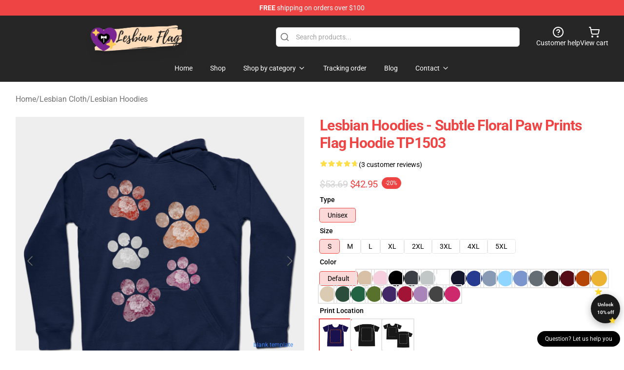

--- FILE ---
content_type: text/html; charset=utf-8
request_url: https://lesbian-flag.com/product/lesbian-hoodies-subtle-floral-paw-prints-flag-hoodie-tp1503/
body_size: 25488
content:
<!DOCTYPE html>
<html lang="en">
<head>
    <meta charset="utf-8">
    <meta name="viewport" content="width=device-width, initial-scale=1.0">
        <link rel="icon" href="https://lunar-merch.b-cdn.net/lesbian-flag.com/uploads/Lesbian Flags Store logo-1738819820.png">
    <meta name="csrf-token" content="">
    <title>Lesbian Hoodies - Subtle Floral Paw Prints Flag Hoodie TP1503 | Lesbian Flags Shop - The Best Shop for Lesbian Flags</title>

            
        <meta property="og:title" content="Lesbian Hoodies - Subtle Floral Paw Prints Flag Hoodie TP1503 | Lesbian Flags Shop - The Best Shop for Lesbian Flags" />
    
    <meta property="og:description" content="Lesbian flag in floral cloth textured paw prints
" />
    <meta name="description" content="Lesbian flag in floral cloth textured paw prints
" />


    <meta property="og:type" content="website" />



 <meta property="og:image" content="https://lunar-merch.b-cdn.net/lesbian-flag.com/media/2728/13269055_0-91.jpg" /> 
    <meta property="og:url" content="https://lesbian-flag.com/product/lesbian-hoodies-subtle-floral-paw-prints-flag-hoodie-tp1503" />
    <link rel="canonical" href="https://lesbian-flag.com/product/lesbian-hoodies-subtle-floral-paw-prints-flag-hoodie-tp1503" />


    <script type="application/ld+json">
{
    "@context": "https://schema.org",
    "@type": "Product",
    "name": "Lesbian Hoodies - Subtle Floral Paw Prints Flag Hoodie TP1503",
    "description": "Lesbian flag in floral cloth textured paw prints\n",
    "url": "https://lesbian-flag.com/product/lesbian-hoodies-subtle-floral-paw-prints-flag-hoodie-tp1503",
    "image": "https://lunar-merch.b-cdn.net/lesbian-flag.com/media/2728/13269055_0-91.jpg",
    "offers": {
        "@type": "Offer",
        "url": "https://lesbian-flag.com/product/lesbian-hoodies-subtle-floral-paw-prints-flag-hoodie-tp1503",
        "priceCurrency": "USD",
        "availability": "https://schema.org/InStock",
        "seller": {
            "@type": "Organization",
            "name": "Lesbian Flags Shop - The Best Shop for Lesbian Flags"
        },
        "price": "42.95"
    },
    "aggregateRating": {
        "@type": "AggregateRating",
        "ratingValue": 4.7,
        "reviewCount": 3,
        "bestRating": 5,
        "worstRating": 1
    },
    "sku": "LBASKUWS-69561-06",
    "category": "Lesbian Hoodies"
}
</script>
    <link rel="preconnect" href="https://fonts.bunny.net">
    <link href="https://fonts.bunny.net/css?family=Roboto:300,300i,400,400i,500,500i,600,700&display=swap"
          rel="stylesheet"/>
    <style>
        [x-cloak] {
            display: none !important;
        }
    </style>
    <!-- Livewire Styles --><style >[wire\:loading][wire\:loading], [wire\:loading\.delay][wire\:loading\.delay], [wire\:loading\.inline-block][wire\:loading\.inline-block], [wire\:loading\.inline][wire\:loading\.inline], [wire\:loading\.block][wire\:loading\.block], [wire\:loading\.flex][wire\:loading\.flex], [wire\:loading\.table][wire\:loading\.table], [wire\:loading\.grid][wire\:loading\.grid], [wire\:loading\.inline-flex][wire\:loading\.inline-flex] {display: none;}[wire\:loading\.delay\.none][wire\:loading\.delay\.none], [wire\:loading\.delay\.shortest][wire\:loading\.delay\.shortest], [wire\:loading\.delay\.shorter][wire\:loading\.delay\.shorter], [wire\:loading\.delay\.short][wire\:loading\.delay\.short], [wire\:loading\.delay\.default][wire\:loading\.delay\.default], [wire\:loading\.delay\.long][wire\:loading\.delay\.long], [wire\:loading\.delay\.longer][wire\:loading\.delay\.longer], [wire\:loading\.delay\.longest][wire\:loading\.delay\.longest] {display: none;}[wire\:offline][wire\:offline] {display: none;}[wire\:dirty]:not(textarea):not(input):not(select) {display: none;}:root {--livewire-progress-bar-color: #2299dd;}[x-cloak] {display: none !important;}[wire\:cloak] {display: none !important;}dialog#livewire-error::backdrop {background-color: rgba(0, 0, 0, .6);}</style>
    <link rel="preload" as="style" href="https://lesbian-flag.com/build/assets/app-Dq_XEGE3.css" /><link rel="stylesheet" href="https://lesbian-flag.com/build/assets/app-Dq_XEGE3.css" data-navigate-track="reload" />    <link rel="stylesheet" href="https://lesbian-flag.com/css/tippy.css">

    <!-- Custom styles -->
    <meta name="google-site-verification" content="r6Ns4ptRXXwWCYLSQncSJOv8ZsQBKB_cFFHwZ1HIC3M" />
<!-- Google tag (gtag.js) -->
<script async src="https://www.googletagmanager.com/gtag/js?id=G-HD21M6R8VB"></script>
<script>
  window.dataLayer = window.dataLayer || [];
  function gtag(){dataLayer.push(arguments);}
  gtag('js', new Date());

  gtag('config', 'G-HD21M6R8VB');
</script>

    
</head>
<body>

<div class="font-sans">
    <header class="z-10 sticky top-0 lg:relative">
            <!-- the default fixed if there is no top bar from the main store -->
                    <nav aria-label="top" class="lunar-topbar bg-primary-500">
    <!-- Top navigation --> <div class="container mx-auto px-4 sm:px-6 lg:px-8 flex items-center justify-between">
        <div class="mx-auto flex min-h-8 max-w-7xl items-center justify-between md:px-4 sm:px-6 lg:px-8">
            <div class="flex-1 text-center text-xs md:text-sm text-white">
                <div style="display: flex;align-items: center; gap: 0.5rem">
        
        <p><strong>FREE</strong> shipping on orders over $100</p>
       
    </div>
            </div>
        </div>
    </div>
</nav>
            
    <div class="py-1 relative bg-neutral-800 border-gray-200 text-white" x-data="{open: false}">
    <div class="mx-auto container px-4 sm:px-6 lg:px-8">
        <div class="flex items-center justify-between">
            <!-- Mobile menu and search (lg-) -->
            <div class="flex items-center lg:hidden">
                <!-- Mobile menu toggle, controls the 'mobileMenuOpen' state. -->
                <button type="button" class="-ml-2 rounded-md bg-neutral-900 p-2 text-gray-200"
                        x-on:click="open = !open">
                    <span class="sr-only">Open menu</span>
                    <svg class="size-6" xmlns="http://www.w3.org/2000/svg" fill="none" viewBox="0 0 24 24" stroke-width="1.5" stroke="currentColor" aria-hidden="true" data-slot="icon">
  <path stroke-linecap="round" stroke-linejoin="round" d="M3.75 6.75h16.5M3.75 12h16.5m-16.5 5.25h16.5"/>
</svg>                </button>
            </div>

            <!-- Logo (lg+) -->
            <div class="lg:flex lg:items-center grow-0">
                <a href="https://lesbian-flag.com" class="relative block">
                    <span class="sr-only">Lesbian Flags Shop - The Best Shop for Lesbian Flags</span>
                    <img src="https://lunar-merch.b-cdn.net/lesbian-flag.com/uploads/Lesbian Flags Store logo.png" alt="Logo"
                         width="200" height="69"
                         class="object-contain size-full max-h-12 md:max-h-20 drop-shadow-lg">
                </a>
            </div>

            <div class="hidden lg:flex justify-center lg:min-w-[500px] ">
                <div class="relative w-full max-w-[500px]">
                    <svg class="absolute left-0 top-0 translate-y-1/2 ml-2 size-5 text-gray-500" xmlns="http://www.w3.org/2000/svg" viewBox="0 0 24 24" fill="none" stroke="currentColor" stroke-width="2" stroke-linecap="round" stroke-linejoin="round">
  <path d="m21 21-4.34-4.34"/>
  <circle cx="11" cy="11" r="8"/>
</svg>                    <input type="search"
                           placeholder="Search products..."
                           class="pl-10 w-full h-10 px-4 py-1 text-sm text-gray-900 bg-white border border-gray-300 rounded-md focus:outline-none focus:border-primary"
                           x-on:click="$dispatch('open-lightbox-search')"
                    >
                </div>
            </div>

            <!-- desktop quick actions -->
            <div class="relative flex shrink-0 items-center justify-end gap-4">
                <button type="button"
                        class="absolute lg:relative -left-full lg:left-auto lg:ml-0 -ml-2 flex flex-col items-center justify-center gap-2 hover:text-gray-500 lg:hidden"
                        title="search"
                        x-on:click="$dispatch('open-lightbox-search')"
                >
                    <svg class="size-6 2xl:size-8" xmlns="http://www.w3.org/2000/svg" viewBox="0 0 24 24" fill="none" stroke="currentColor" stroke-width="2" stroke-linecap="round" stroke-linejoin="round">
  <path d="m21 21-4.34-4.34"/>
  <circle cx="11" cy="11" r="8"/>
</svg>                    <span class="hidden lg:block">Search product</span>
                </button>
                <a href="/customer-help" class="flex-col items-center justify-center gap-2 hover:text-gray-500 hidden lg:flex"
                   title="customer help">
                    <svg class="size-6" xmlns="http://www.w3.org/2000/svg" viewBox="0 0 24 24" fill="none" stroke="currentColor" stroke-width="2" stroke-linecap="round" stroke-linejoin="round">
  <circle cx="12" cy="12" r="10"/>
  <path d="M9.09 9a3 3 0 0 1 5.83 1c0 2-3 3-3 3"/>
  <path d="M12 17h.01"/>
</svg>                    <span class="text-sm hidden lg:block">Customer help</span>
                </a>
                <a href="https://lesbian-flag.com/cart"
                   class="flex flex-col items-center justify-center gap-2 hover:text-gray-500" title="view cart">
                    <svg class="size-6" xmlns="http://www.w3.org/2000/svg" viewBox="0 0 24 24" fill="none" stroke="currentColor" stroke-width="2" stroke-linecap="round" stroke-linejoin="round">
  <circle cx="8" cy="21" r="1"/>
  <circle cx="19" cy="21" r="1"/>
  <path d="M2.05 2.05h2l2.66 12.42a2 2 0 0 0 2 1.58h9.78a2 2 0 0 0 1.95-1.57l1.65-7.43H5.12"/>
</svg>                    <span class="text-sm hidden lg:block">View cart</span>
                </a>
            </div>
        </div>

        <!-- Navigation (lg+) -->
        <div class="hidden h-full w-full lg:flex">
            <!-- Mega menus -->
            <nav x-data="{
                        navigationMenuOpen: false,
                        navigationMenu: '',
                        navigationMenuCloseDelay: 200,
                        navigationMenuCloseTimeout: null,
                        navigationMenuLeave() {
                            let that = this;
                            this.navigationMenuCloseTimeout = setTimeout(() => {
                                that.navigationMenuClose();
                            }, this.navigationMenuCloseDelay);
                        },
                        navigationMenuReposition(navElement) {
                            this.navigationMenuClearCloseTimeout();
                            this.$refs.navigationDropdown.style.left = navElement.offsetLeft + 'px';
                            this.$refs.navigationDropdown.style.marginLeft = (navElement.offsetWidth / 2) + 'px';
                        },
                        navigationMenuClearCloseTimeout() {
                            clearTimeout(this.navigationMenuCloseTimeout);
                        },
                        navigationMenuClose() {
                            this.navigationMenuOpen = false;
                            this.navigationMenu = '';
                        }
                    }" class="relative z-10 w-full justify-center items-center">
                <div class="relative h-full flex items-center justify-center">
                    <ul
                        class="flex items-center justify-center flex-1 p-1 space-x-1 list-none rounded-md group">
                                                                                <li>
                                <a href="https://lesbian-flag.com" x-bind:class="{ 'bg-neutral-700': navigationMenu=='Home', 'hover:bg-neutral-100': navigationMenu!='Home' }" @mouseover="navigationMenuOpen=true; navigationMenuReposition($el); navigationMenu='Home'" @mouseleave="navigationMenuLeave()" class="text-sm inline-flex items-center justify-center h-10 px-4 py-2 font-base transition-colors rounded-md focus:outline-none disabled:opacity-50 disabled:pointer-events-none group w-max"><span>Home</span></a>
                            </li>
                                                                                <li>
                                <a href="https://lesbian-flag.com/shop" x-bind:class="{ 'bg-neutral-700': navigationMenu=='Shop', 'hover:bg-neutral-100': navigationMenu!='Shop' }" @mouseover="navigationMenuOpen=true; navigationMenuReposition($el); navigationMenu='Shop'" @mouseleave="navigationMenuLeave()" class="text-sm inline-flex items-center justify-center h-10 px-4 py-2 font-base transition-colors rounded-md focus:outline-none disabled:opacity-50 disabled:pointer-events-none group w-max"><span>Shop</span></a>
                            </li>
                                                                                <li>
                                <a href="https://lesbian-flag.com/shop" x-bind:class="{ 'bg-neutral-700': navigationMenu=='Shop by category', 'hover:bg-neutral-100': navigationMenu!='Shop by category' }" @mouseover="navigationMenuOpen=true; navigationMenuReposition($el); navigationMenu='Shop by category'" @mouseleave="navigationMenuLeave()" class="text-sm inline-flex items-center justify-center h-10 px-4 py-2 font-base transition-colors rounded-md focus:outline-none disabled:opacity-50 disabled:pointer-events-none group w-max"><span>Shop by category</span>
                                                                            <svg x-bind:class="{ '-rotate-180': navigationMenuOpen == true && navigationMenu == 'Shop by category' }" class="size-4 ml-1 transition" xmlns="http://www.w3.org/2000/svg" viewBox="0 0 24 24" fill="none" stroke="currentColor" stroke-width="2" stroke-linecap="round" stroke-linejoin="round">
  <path d="m6 9 6 6 6-6"/>
</svg></a>
                            </li>
                                                                                <li>
                                <a href="https://lesbian-flag.com/tracking-order" x-bind:class="{ 'bg-neutral-700': navigationMenu=='Tracking order', 'hover:bg-neutral-100': navigationMenu!='Tracking order' }" @mouseover="navigationMenuOpen=true; navigationMenuReposition($el); navigationMenu='Tracking order'" @mouseleave="navigationMenuLeave()" class="text-sm inline-flex items-center justify-center h-10 px-4 py-2 font-base transition-colors rounded-md focus:outline-none disabled:opacity-50 disabled:pointer-events-none group w-max"><span>Tracking order</span></a>
                            </li>
                                                                                <li>
                                <a href="https://lesbian-flag.com/blog" x-bind:class="{ 'bg-neutral-700': navigationMenu=='Blog', 'hover:bg-neutral-100': navigationMenu!='Blog' }" @mouseover="navigationMenuOpen=true; navigationMenuReposition($el); navigationMenu='Blog'" @mouseleave="navigationMenuLeave()" class="text-sm inline-flex items-center justify-center h-10 px-4 py-2 font-base transition-colors rounded-md focus:outline-none disabled:opacity-50 disabled:pointer-events-none group w-max"><span>Blog</span></a>
                            </li>
                                                                                <li>
                                <a href="https://lesbian-flag.com/contact-us" x-bind:class="{ 'bg-neutral-700': navigationMenu=='Contact', 'hover:bg-neutral-100': navigationMenu!='Contact' }" @mouseover="navigationMenuOpen=true; navigationMenuReposition($el); navigationMenu='Contact'" @mouseleave="navigationMenuLeave()" class="text-sm inline-flex items-center justify-center h-10 px-4 py-2 font-base transition-colors rounded-md focus:outline-none disabled:opacity-50 disabled:pointer-events-none group w-max"><span>Contact</span>
                                                                            <svg x-bind:class="{ '-rotate-180': navigationMenuOpen == true && navigationMenu == 'Contact' }" class="size-4 ml-1 transition" xmlns="http://www.w3.org/2000/svg" viewBox="0 0 24 24" fill="none" stroke="currentColor" stroke-width="2" stroke-linecap="round" stroke-linejoin="round">
  <path d="m6 9 6 6 6-6"/>
</svg></a>
                            </li>
                                            </ul>
                </div>
                <div x-ref="navigationDropdown" x-show="navigationMenuOpen"
                     x-transition:enter="transition ease-out duration-100"
                     x-transition:enter-start="opacity-0 scale-90"
                     x-transition:enter-end="opacity-100 scale-100"
                     x-transition:leave="transition ease-in duration-100"
                     x-transition:leave-start="opacity-100 scale-100"
                     x-transition:leave-end="opacity-0 scale-90"
                     @mouseover="navigationMenuClearCloseTimeout()" @mouseleave="navigationMenuLeave()"
                     class="z-20 absolute top-0 pt-3 duration-200 ease-out -translate-x-1/2 translate-y-11 text-gray-900"
                     x-cloak>

                    <div
                        class="flex justify-center w-auto h-auto overflow-hidden bg-white border rounded-md shadow-sm border-neutral-200/70">

                                                                                                                                                                                                        <div x-show="navigationMenu == 'Shop by category'"
                                 class="flex items-stretch justify-center w-full p-6 max-h-[500px] overflow-y-auto">
                                
                                                                    <div class="w-48">
                                                                                    <a href="https://lesbian-flag.com/collections/lesbian-accessories" class="block text-sm font-medium">Lesbian Accessories</a>

                                                                                            <div class="mt-1 mb-3 flex flex-col gap-1">
                                                                                                            <a href="https://lesbian-flag.com/collections/lesbian-bags" class="font-light rounded text-sm">Lesbian Bags</a>
                                                                                                            <a href="https://lesbian-flag.com/collections/lesbian-face-masks" class="font-light rounded text-sm">Lesbian Face Masks</a>
                                                                                                            <a href="https://lesbian-flag.com/collections/lesbian-mugs" class="font-light rounded text-sm">Lesbian Mugs</a>
                                                                                                    </div>
                                                                                                                                <a href="https://lesbian-flag.com/collections/lesbian-cases" class="block text-sm font-medium">Lesbian Cases</a>

                                                                                                                        </div>
                                                                    <div class="w-48">
                                                                                    <a href="https://lesbian-flag.com/collections/lesbian-cloth" class="block text-sm font-medium">Lesbian Cloth</a>

                                                                                            <div class="mt-1 mb-3 flex flex-col gap-1">
                                                                                                            <a href="https://lesbian-flag.com/collections/lesbian-hoodies" class="font-light rounded text-sm">Lesbian Hoodies</a>
                                                                                                            <a href="https://lesbian-flag.com/collections/lesbian-sweatshirts" class="font-light rounded text-sm">Lesbian Sweatshirts</a>
                                                                                                            <a href="https://lesbian-flag.com/collections/lesbian-t-shirts" class="font-light rounded text-sm">Lesbian T-Shirts</a>
                                                                                                    </div>
                                                                                                                                <a href="https://lesbian-flag.com/collections/lesbian-decoration" class="block text-sm font-medium">Lesbian Decoration</a>

                                                                                            <div class="mt-1 mb-3 flex flex-col gap-1">
                                                                                                            <a href="https://lesbian-flag.com/collections/lesbian-pillows" class="font-light rounded text-sm">Lesbian Pillows</a>
                                                                                                            <a href="https://lesbian-flag.com/collections/lesbian-posters" class="font-light rounded text-sm">Lesbian Posters</a>
                                                                                                    </div>
                                                                                                                        </div>
                                                                    <div class="w-48">
                                                                                    <a href="https://lesbian-flag.com/collections/lesbian-workout-gear" class="block text-sm font-medium">Lesbian Workout Gear</a>

                                                                                            <div class="mt-1 mb-3 flex flex-col gap-1">
                                                                                                            <a href="https://lesbian-flag.com/collections/lesbian-tank-tops" class="font-light rounded text-sm">Lesbian Tank Tops</a>
                                                                                                    </div>
                                                                                                                                <a href="https://lesbian-flag.com/collections/shop-by-flags" class="block text-sm font-medium">Shop by Flags</a>

                                                                                            <div class="mt-1 mb-3 flex flex-col gap-1">
                                                                                                            <a href="https://lesbian-flag.com/collections/bisexual-pride-flag" class="font-light rounded text-sm">Bisexual Pride Flag</a>
                                                                                                            <a href="https://lesbian-flag.com/collections/gay-bear-flag" class="font-light rounded text-sm">Gay Bear Flag</a>
                                                                                                            <a href="https://lesbian-flag.com/collections/leather-pride-flag" class="font-light rounded text-sm">Leather Pride flag</a>
                                                                                                            <a href="https://lesbian-flag.com/collections/others-flags" class="font-light rounded text-sm">Others Flags</a>
                                                                                                            <a href="https://lesbian-flag.com/collections/pansexual-flag" class="font-light rounded text-sm">Pansexual Flag</a>
                                                                                                            <a href="https://lesbian-flag.com/collections/rainbow-flag-lgbt" class="font-light rounded text-sm">Rainbow Flag (LGBT)</a>
                                                                                                            <a href="https://lesbian-flag.com/collections/transgender-flag" class="font-light rounded text-sm">Transgender Flag</a>
                                                                                                    </div>
                                                                                                                        </div>
                                                            </div>
                                                                                                                                                                                                        <div x-show="navigationMenu == 'Contact'"
                                 class="flex items-stretch justify-center w-full p-6 max-h-[500px] overflow-y-auto">
                                
                                                                    <div class="w-48">
                                                                                    <a href="https://lesbian-flag.com/customer-help" class="block text-sm font-medium">Customer help</a>

                                                                                                                        </div>
                                                                    <div class="w-48">
                                                                                    <a href="https://lesbian-flag.com/wholesale" class="block text-sm font-medium">Wholesale</a>

                                                                                                                        </div>
                                                            </div>
                                            </div>
                </div>
            </nav>
        </div>
    </div>

    <!-- mobile menu popup -->
    <template x-teleport="body">
        <div class="lg:hidden fixed top-0 left-0 p-2 w-full max-w-sm z-[100]"
             id="mobile-menu"
             x-cloak
             x-show="open"
             x-on:click.away="open = false"
             x-transition>
            <div class="space-y-1 px-2 pt-2 pb-3 bg-white w-full rounded-lg shadow overflow-y-auto">
                                    <li class="block px-3 py-2 rounded-md text-base font-base text-neutral-900 hover:bg-neutral-100" x-data="{open: false}">
    <div class="flex items-center justify-between">
        <a href="https://lesbian-flag.com" class="flex justify-between items-center hover:underline grow">Home</a>

            </div>

    </li>
                                    <li class="block px-3 py-2 rounded-md text-base font-base text-neutral-900 hover:bg-neutral-100" x-data="{open: false}">
    <div class="flex items-center justify-between">
        <a href="https://lesbian-flag.com/shop" class="flex justify-between items-center hover:underline grow">Shop</a>

            </div>

    </li>
                                    <li class="block px-3 py-2 rounded-md text-base font-base text-neutral-900 hover:bg-neutral-100" x-data="{open: false}">
    <div class="flex items-center justify-between">
        <a href="https://lesbian-flag.com/shop" class="flex justify-between items-center hover:underline grow">Shop by category</a>

                    <button type="button" x-on:click="open = !open">
                <svg x-bind:class="open ? 'rotate-180' : ''" class="size-5 transition" xmlns="http://www.w3.org/2000/svg" viewBox="0 0 24 24" fill="none" stroke="currentColor" stroke-width="2" stroke-linecap="round" stroke-linejoin="round">
  <path d="m6 9 6 6 6-6"/>
</svg>            </button>
            </div>

            <!-- transition dropdown effect -->
        <ul role="list" class="mt-4 ml-3 space-y-2" x-cloak x-show="open" x-collapse>
                            <li  x-data="{open: false}">
    <div class="flex items-center justify-between">
        <a href="https://lesbian-flag.com/collections/lesbian-accessories" class="flex justify-between items-center hover:underline grow">Lesbian Accessories</a>

                    <button type="button" x-on:click="open = !open">
                <svg x-bind:class="open ? 'rotate-180' : ''" class="size-5 transition" xmlns="http://www.w3.org/2000/svg" viewBox="0 0 24 24" fill="none" stroke="currentColor" stroke-width="2" stroke-linecap="round" stroke-linejoin="round">
  <path d="m6 9 6 6 6-6"/>
</svg>            </button>
            </div>

            <!-- transition dropdown effect -->
        <ul role="list" class="mt-4 ml-3 space-y-2" x-cloak x-show="open" x-collapse>
                            <li  x-data="{open: false}">
    <div class="flex items-center justify-between">
        <a href="https://lesbian-flag.com/collections/lesbian-bags" class="flex justify-between items-center hover:underline grow">Lesbian Bags</a>

            </div>

    </li>
                            <li  x-data="{open: false}">
    <div class="flex items-center justify-between">
        <a href="https://lesbian-flag.com/collections/lesbian-face-masks" class="flex justify-between items-center hover:underline grow">Lesbian Face Masks</a>

            </div>

    </li>
                            <li  x-data="{open: false}">
    <div class="flex items-center justify-between">
        <a href="https://lesbian-flag.com/collections/lesbian-mugs" class="flex justify-between items-center hover:underline grow">Lesbian Mugs</a>

            </div>

    </li>
                    </ul>
    </li>
                            <li  x-data="{open: false}">
    <div class="flex items-center justify-between">
        <a href="https://lesbian-flag.com/collections/lesbian-cases" class="flex justify-between items-center hover:underline grow">Lesbian Cases</a>

            </div>

    </li>
                            <li  x-data="{open: false}">
    <div class="flex items-center justify-between">
        <a href="https://lesbian-flag.com/collections/lesbian-cloth" class="flex justify-between items-center hover:underline grow">Lesbian Cloth</a>

                    <button type="button" x-on:click="open = !open">
                <svg x-bind:class="open ? 'rotate-180' : ''" class="size-5 transition" xmlns="http://www.w3.org/2000/svg" viewBox="0 0 24 24" fill="none" stroke="currentColor" stroke-width="2" stroke-linecap="round" stroke-linejoin="round">
  <path d="m6 9 6 6 6-6"/>
</svg>            </button>
            </div>

            <!-- transition dropdown effect -->
        <ul role="list" class="mt-4 ml-3 space-y-2" x-cloak x-show="open" x-collapse>
                            <li  x-data="{open: false}">
    <div class="flex items-center justify-between">
        <a href="https://lesbian-flag.com/collections/lesbian-hoodies" class="flex justify-between items-center hover:underline grow">Lesbian Hoodies</a>

            </div>

    </li>
                            <li  x-data="{open: false}">
    <div class="flex items-center justify-between">
        <a href="https://lesbian-flag.com/collections/lesbian-sweatshirts" class="flex justify-between items-center hover:underline grow">Lesbian Sweatshirts</a>

            </div>

    </li>
                            <li  x-data="{open: false}">
    <div class="flex items-center justify-between">
        <a href="https://lesbian-flag.com/collections/lesbian-t-shirts" class="flex justify-between items-center hover:underline grow">Lesbian T-Shirts</a>

            </div>

    </li>
                    </ul>
    </li>
                            <li  x-data="{open: false}">
    <div class="flex items-center justify-between">
        <a href="https://lesbian-flag.com/collections/lesbian-decoration" class="flex justify-between items-center hover:underline grow">Lesbian Decoration</a>

                    <button type="button" x-on:click="open = !open">
                <svg x-bind:class="open ? 'rotate-180' : ''" class="size-5 transition" xmlns="http://www.w3.org/2000/svg" viewBox="0 0 24 24" fill="none" stroke="currentColor" stroke-width="2" stroke-linecap="round" stroke-linejoin="round">
  <path d="m6 9 6 6 6-6"/>
</svg>            </button>
            </div>

            <!-- transition dropdown effect -->
        <ul role="list" class="mt-4 ml-3 space-y-2" x-cloak x-show="open" x-collapse>
                            <li  x-data="{open: false}">
    <div class="flex items-center justify-between">
        <a href="https://lesbian-flag.com/collections/lesbian-pillows" class="flex justify-between items-center hover:underline grow">Lesbian Pillows</a>

            </div>

    </li>
                            <li  x-data="{open: false}">
    <div class="flex items-center justify-between">
        <a href="https://lesbian-flag.com/collections/lesbian-posters" class="flex justify-between items-center hover:underline grow">Lesbian Posters</a>

            </div>

    </li>
                    </ul>
    </li>
                            <li  x-data="{open: false}">
    <div class="flex items-center justify-between">
        <a href="https://lesbian-flag.com/collections/lesbian-workout-gear" class="flex justify-between items-center hover:underline grow">Lesbian Workout Gear</a>

                    <button type="button" x-on:click="open = !open">
                <svg x-bind:class="open ? 'rotate-180' : ''" class="size-5 transition" xmlns="http://www.w3.org/2000/svg" viewBox="0 0 24 24" fill="none" stroke="currentColor" stroke-width="2" stroke-linecap="round" stroke-linejoin="round">
  <path d="m6 9 6 6 6-6"/>
</svg>            </button>
            </div>

            <!-- transition dropdown effect -->
        <ul role="list" class="mt-4 ml-3 space-y-2" x-cloak x-show="open" x-collapse>
                            <li  x-data="{open: false}">
    <div class="flex items-center justify-between">
        <a href="https://lesbian-flag.com/collections/lesbian-tank-tops" class="flex justify-between items-center hover:underline grow">Lesbian Tank Tops</a>

            </div>

    </li>
                    </ul>
    </li>
                            <li  x-data="{open: false}">
    <div class="flex items-center justify-between">
        <a href="https://lesbian-flag.com/collections/shop-by-flags" class="flex justify-between items-center hover:underline grow">Shop by Flags</a>

                    <button type="button" x-on:click="open = !open">
                <svg x-bind:class="open ? 'rotate-180' : ''" class="size-5 transition" xmlns="http://www.w3.org/2000/svg" viewBox="0 0 24 24" fill="none" stroke="currentColor" stroke-width="2" stroke-linecap="round" stroke-linejoin="round">
  <path d="m6 9 6 6 6-6"/>
</svg>            </button>
            </div>

            <!-- transition dropdown effect -->
        <ul role="list" class="mt-4 ml-3 space-y-2" x-cloak x-show="open" x-collapse>
                            <li  x-data="{open: false}">
    <div class="flex items-center justify-between">
        <a href="https://lesbian-flag.com/collections/bisexual-pride-flag" class="flex justify-between items-center hover:underline grow">Bisexual Pride Flag</a>

            </div>

    </li>
                            <li  x-data="{open: false}">
    <div class="flex items-center justify-between">
        <a href="https://lesbian-flag.com/collections/gay-bear-flag" class="flex justify-between items-center hover:underline grow">Gay Bear Flag</a>

            </div>

    </li>
                            <li  x-data="{open: false}">
    <div class="flex items-center justify-between">
        <a href="https://lesbian-flag.com/collections/leather-pride-flag" class="flex justify-between items-center hover:underline grow">Leather Pride flag</a>

            </div>

    </li>
                            <li  x-data="{open: false}">
    <div class="flex items-center justify-between">
        <a href="https://lesbian-flag.com/collections/others-flags" class="flex justify-between items-center hover:underline grow">Others Flags</a>

            </div>

    </li>
                            <li  x-data="{open: false}">
    <div class="flex items-center justify-between">
        <a href="https://lesbian-flag.com/collections/pansexual-flag" class="flex justify-between items-center hover:underline grow">Pansexual Flag</a>

            </div>

    </li>
                            <li  x-data="{open: false}">
    <div class="flex items-center justify-between">
        <a href="https://lesbian-flag.com/collections/rainbow-flag-lgbt" class="flex justify-between items-center hover:underline grow">Rainbow Flag (LGBT)</a>

            </div>

    </li>
                            <li  x-data="{open: false}">
    <div class="flex items-center justify-between">
        <a href="https://lesbian-flag.com/collections/transgender-flag" class="flex justify-between items-center hover:underline grow">Transgender Flag</a>

            </div>

    </li>
                    </ul>
    </li>
                    </ul>
    </li>
                                    <li class="block px-3 py-2 rounded-md text-base font-base text-neutral-900 hover:bg-neutral-100" x-data="{open: false}">
    <div class="flex items-center justify-between">
        <a href="https://lesbian-flag.com/tracking-order" class="flex justify-between items-center hover:underline grow">Tracking order</a>

            </div>

    </li>
                                    <li class="block px-3 py-2 rounded-md text-base font-base text-neutral-900 hover:bg-neutral-100" x-data="{open: false}">
    <div class="flex items-center justify-between">
        <a href="https://lesbian-flag.com/blog" class="flex justify-between items-center hover:underline grow">Blog</a>

            </div>

    </li>
                                    <li class="block px-3 py-2 rounded-md text-base font-base text-neutral-900 hover:bg-neutral-100" x-data="{open: false}">
    <div class="flex items-center justify-between">
        <a href="https://lesbian-flag.com/contact-us" class="flex justify-between items-center hover:underline grow">Contact</a>

                    <button type="button" x-on:click="open = !open">
                <svg x-bind:class="open ? 'rotate-180' : ''" class="size-5 transition" xmlns="http://www.w3.org/2000/svg" viewBox="0 0 24 24" fill="none" stroke="currentColor" stroke-width="2" stroke-linecap="round" stroke-linejoin="round">
  <path d="m6 9 6 6 6-6"/>
</svg>            </button>
            </div>

            <!-- transition dropdown effect -->
        <ul role="list" class="mt-4 ml-3 space-y-2" x-cloak x-show="open" x-collapse>
                            <li  x-data="{open: false}">
    <div class="flex items-center justify-between">
        <a href="https://lesbian-flag.com/customer-help" class="flex justify-between items-center hover:underline grow">Customer help</a>

            </div>

    </li>
                            <li  x-data="{open: false}">
    <div class="flex items-center justify-between">
        <a href="https://lesbian-flag.com/wholesale" class="flex justify-between items-center hover:underline grow">Wholesale</a>

            </div>

    </li>
                    </ul>
    </li>
                            </div>
        </div>
    </template>
</div>
</header>

    <section class="relative pb-8">
    <div class="container mx-auto px-2 sm:px-4 lg:px-8 py-6">
        
        <!-- breadcrumbs -->
        <nav class="flex items-center gap-2 text-base text-gray-500 flex-wrap">
            <a class="hover:text-gray-700" href="https://lesbian-flag.com">Home</a>
                    <span>/</span>
                    <a class="hover:text-gray-700" href="https://lesbian-flag.com/collections/lesbian-cloth">Lesbian Cloth</a>
                    <span>/</span>
                    <a class="hover:text-gray-700" href="https://lesbian-flag.com/collections/lesbian-hoodies">Lesbian Hoodies</a>
            </nav>


        <div class="mt-2 lg:mt-6 lg:grid lg:grid-cols-2 lg:items-start lg:gap-x-8" data-product-id="447">
            <!-- Image gallery -->
            <div class="w-full h-full">
    <div class="f-carousel" id="product-gallery-slider"
         style="--f-carousel-spacing: 10px;">
                    <div class="f-carousel__slide max-h-[600px] flex items-center justify-center flex-nowrap"
                 data-thumb-src="https://lunar-merch.b-cdn.net/lesbian-flag.com/media/2728/conversions/13269055_0-91-small.jpg"
            >
                <img data-lazy-src="https://lunar-merch.b-cdn.net/lesbian-flag.com/media/2728/13269055_0-91.jpg"
                     data-fancybox="gallery"
                     data-media-id="2728"
                     data-variants="3874"
                     alt=""
                     class="product-gallery-current w-full h-full object-contain"
                                              width="500"
                         height="500"
                                     >
            </div>
                    <div class="f-carousel__slide max-h-[600px] flex items-center justify-center flex-nowrap"
                 data-thumb-src="https://lunar-merch.b-cdn.net/lesbian-flag.com/media/2736/conversions/13269055_0-92-small.jpg"
            >
                <img data-lazy-src="https://lunar-merch.b-cdn.net/lesbian-flag.com/media/2736/13269055_0-92.jpg"
                     data-fancybox="gallery"
                     data-media-id="2736"
                     data-variants="3871"
                     alt=""
                     class="product-gallery-current w-full h-full object-contain"
                                     >
            </div>
                    <div class="f-carousel__slide max-h-[600px] flex items-center justify-center flex-nowrap"
                 data-thumb-src="https://lunar-merch.b-cdn.net/lesbian-flag.com/media/2740/conversions/13269055_0-93-small.jpg"
            >
                <img data-lazy-src="https://lunar-merch.b-cdn.net/lesbian-flag.com/media/2740/13269055_0-93.jpg"
                     data-fancybox="gallery"
                     data-media-id="2740"
                     data-variants="3873"
                     alt=""
                     class="product-gallery-current w-full h-full object-contain"
                                     >
            </div>
                    <div class="f-carousel__slide max-h-[600px] flex items-center justify-center flex-nowrap"
                 data-thumb-src="https://lunar-merch.b-cdn.net/lesbian-flag.com/media/2745/conversions/13269055_0-94-small.jpg"
            >
                <img data-lazy-src="https://lunar-merch.b-cdn.net/lesbian-flag.com/media/2745/13269055_0-94.jpg"
                     data-fancybox="gallery"
                     data-media-id="2745"
                     data-variants="3876"
                     alt=""
                     class="product-gallery-current w-full h-full object-contain"
                                     >
            </div>
                    <div class="f-carousel__slide max-h-[600px] flex items-center justify-center flex-nowrap"
                 data-thumb-src="https://lunar-merch.b-cdn.net/lesbian-flag.com/media/2750/conversions/13269055_0-95-small.jpg"
            >
                <img data-lazy-src="https://lunar-merch.b-cdn.net/lesbian-flag.com/media/2750/13269055_0-95.jpg"
                     data-fancybox="gallery"
                     data-media-id="2750"
                     data-variants="3875"
                     alt=""
                     class="product-gallery-current w-full h-full object-contain"
                                     >
            </div>
                    <div class="f-carousel__slide max-h-[600px] flex items-center justify-center flex-nowrap"
                 data-thumb-src="https://lunar-merch.b-cdn.net/lesbian-flag.com/media/2759/conversions/13269055_0-96-small.jpg"
            >
                <img data-lazy-src="https://lunar-merch.b-cdn.net/lesbian-flag.com/media/2759/13269055_0-96.jpg"
                     data-fancybox="gallery"
                     data-media-id="2759"
                     data-variants="3872"
                     alt=""
                     class="product-gallery-current w-full h-full object-contain"
                                     >
            </div>
            </div>
</div>

    



            <!-- Product info -->
            <div class="mt-4 px-4 sm:mt-16 sm:px-0 lg:mt-0">

                <!-- title -->
                <h1 class="text-3xl font-bold tracking-tight text-primary capitalize">
                    Lesbian Hoodies - Subtle Floral Paw Prints Flag Hoodie TP1503
                </h1>

                <!-- Pillow notes -->
                
                <!-- Reviews -->
                <div class="mt-4 flex gap-2">
                    <div class="relative inline-block"
     x-data
     x-tooltip="'4.7 of 5 stars'"
     aria-label="4.7 of 5 stars">
    <div class="flex text-gray-200">
                    <svg class="size-4" xmlns="http://www.w3.org/2000/svg" viewBox="0 0 24 24" fill="currentColor" aria-hidden="true" data-slot="icon">
  <path fill-rule="evenodd" d="M10.788 3.21c.448-1.077 1.976-1.077 2.424 0l2.082 5.006 5.404.434c1.164.093 1.636 1.545.749 2.305l-4.117 3.527 1.257 5.273c.271 1.136-.964 2.033-1.96 1.425L12 18.354 7.373 21.18c-.996.608-2.231-.29-1.96-1.425l1.257-5.273-4.117-3.527c-.887-.76-.415-2.212.749-2.305l5.404-.434 2.082-5.005Z" clip-rule="evenodd"/>
</svg>                    <svg class="size-4" xmlns="http://www.w3.org/2000/svg" viewBox="0 0 24 24" fill="currentColor" aria-hidden="true" data-slot="icon">
  <path fill-rule="evenodd" d="M10.788 3.21c.448-1.077 1.976-1.077 2.424 0l2.082 5.006 5.404.434c1.164.093 1.636 1.545.749 2.305l-4.117 3.527 1.257 5.273c.271 1.136-.964 2.033-1.96 1.425L12 18.354 7.373 21.18c-.996.608-2.231-.29-1.96-1.425l1.257-5.273-4.117-3.527c-.887-.76-.415-2.212.749-2.305l5.404-.434 2.082-5.005Z" clip-rule="evenodd"/>
</svg>                    <svg class="size-4" xmlns="http://www.w3.org/2000/svg" viewBox="0 0 24 24" fill="currentColor" aria-hidden="true" data-slot="icon">
  <path fill-rule="evenodd" d="M10.788 3.21c.448-1.077 1.976-1.077 2.424 0l2.082 5.006 5.404.434c1.164.093 1.636 1.545.749 2.305l-4.117 3.527 1.257 5.273c.271 1.136-.964 2.033-1.96 1.425L12 18.354 7.373 21.18c-.996.608-2.231-.29-1.96-1.425l1.257-5.273-4.117-3.527c-.887-.76-.415-2.212.749-2.305l5.404-.434 2.082-5.005Z" clip-rule="evenodd"/>
</svg>                    <svg class="size-4" xmlns="http://www.w3.org/2000/svg" viewBox="0 0 24 24" fill="currentColor" aria-hidden="true" data-slot="icon">
  <path fill-rule="evenodd" d="M10.788 3.21c.448-1.077 1.976-1.077 2.424 0l2.082 5.006 5.404.434c1.164.093 1.636 1.545.749 2.305l-4.117 3.527 1.257 5.273c.271 1.136-.964 2.033-1.96 1.425L12 18.354 7.373 21.18c-.996.608-2.231-.29-1.96-1.425l1.257-5.273-4.117-3.527c-.887-.76-.415-2.212.749-2.305l5.404-.434 2.082-5.005Z" clip-rule="evenodd"/>
</svg>                    <svg class="size-4" xmlns="http://www.w3.org/2000/svg" viewBox="0 0 24 24" fill="currentColor" aria-hidden="true" data-slot="icon">
  <path fill-rule="evenodd" d="M10.788 3.21c.448-1.077 1.976-1.077 2.424 0l2.082 5.006 5.404.434c1.164.093 1.636 1.545.749 2.305l-4.117 3.527 1.257 5.273c.271 1.136-.964 2.033-1.96 1.425L12 18.354 7.373 21.18c-.996.608-2.231-.29-1.96-1.425l1.257-5.273-4.117-3.527c-.887-.76-.415-2.212.749-2.305l5.404-.434 2.082-5.005Z" clip-rule="evenodd"/>
</svg>            </div>

    <div class="absolute top-0 left-0 h-full text-yellow-300 overflow-hidden inline-flex"
         style="width: 94%">
                    <svg class="size-4 flex-shrink-0" xmlns="http://www.w3.org/2000/svg" viewBox="0 0 24 24" fill="currentColor" aria-hidden="true" data-slot="icon">
  <path fill-rule="evenodd" d="M10.788 3.21c.448-1.077 1.976-1.077 2.424 0l2.082 5.006 5.404.434c1.164.093 1.636 1.545.749 2.305l-4.117 3.527 1.257 5.273c.271 1.136-.964 2.033-1.96 1.425L12 18.354 7.373 21.18c-.996.608-2.231-.29-1.96-1.425l1.257-5.273-4.117-3.527c-.887-.76-.415-2.212.749-2.305l5.404-.434 2.082-5.005Z" clip-rule="evenodd"/>
</svg>                    <svg class="size-4 flex-shrink-0" xmlns="http://www.w3.org/2000/svg" viewBox="0 0 24 24" fill="currentColor" aria-hidden="true" data-slot="icon">
  <path fill-rule="evenodd" d="M10.788 3.21c.448-1.077 1.976-1.077 2.424 0l2.082 5.006 5.404.434c1.164.093 1.636 1.545.749 2.305l-4.117 3.527 1.257 5.273c.271 1.136-.964 2.033-1.96 1.425L12 18.354 7.373 21.18c-.996.608-2.231-.29-1.96-1.425l1.257-5.273-4.117-3.527c-.887-.76-.415-2.212.749-2.305l5.404-.434 2.082-5.005Z" clip-rule="evenodd"/>
</svg>                    <svg class="size-4 flex-shrink-0" xmlns="http://www.w3.org/2000/svg" viewBox="0 0 24 24" fill="currentColor" aria-hidden="true" data-slot="icon">
  <path fill-rule="evenodd" d="M10.788 3.21c.448-1.077 1.976-1.077 2.424 0l2.082 5.006 5.404.434c1.164.093 1.636 1.545.749 2.305l-4.117 3.527 1.257 5.273c.271 1.136-.964 2.033-1.96 1.425L12 18.354 7.373 21.18c-.996.608-2.231-.29-1.96-1.425l1.257-5.273-4.117-3.527c-.887-.76-.415-2.212.749-2.305l5.404-.434 2.082-5.005Z" clip-rule="evenodd"/>
</svg>                    <svg class="size-4 flex-shrink-0" xmlns="http://www.w3.org/2000/svg" viewBox="0 0 24 24" fill="currentColor" aria-hidden="true" data-slot="icon">
  <path fill-rule="evenodd" d="M10.788 3.21c.448-1.077 1.976-1.077 2.424 0l2.082 5.006 5.404.434c1.164.093 1.636 1.545.749 2.305l-4.117 3.527 1.257 5.273c.271 1.136-.964 2.033-1.96 1.425L12 18.354 7.373 21.18c-.996.608-2.231-.29-1.96-1.425l1.257-5.273-4.117-3.527c-.887-.76-.415-2.212.749-2.305l5.404-.434 2.082-5.005Z" clip-rule="evenodd"/>
</svg>                    <svg class="size-4 flex-shrink-0" xmlns="http://www.w3.org/2000/svg" viewBox="0 0 24 24" fill="currentColor" aria-hidden="true" data-slot="icon">
  <path fill-rule="evenodd" d="M10.788 3.21c.448-1.077 1.976-1.077 2.424 0l2.082 5.006 5.404.434c1.164.093 1.636 1.545.749 2.305l-4.117 3.527 1.257 5.273c.271 1.136-.964 2.033-1.96 1.425L12 18.354 7.373 21.18c-.996.608-2.231-.29-1.96-1.425l1.257-5.273-4.117-3.527c-.887-.76-.415-2.212.749-2.305l5.404-.434 2.082-5.005Z" clip-rule="evenodd"/>
</svg>            </div>
</div>
                                            <a href="#reviews" class="block text-sm">(3 customer reviews)</a>
                                    </div>

                                    <div x-data='combination({"combination":{"id":15,"name":"Hoodies OPTION CHOICE","options":[{"id":16,"name":"2D Hoodie Type","label":"Type","values":[{"id":169,"name":"Unisex","color":null,"image_src":null,"size_chart":"\u003Cp\u003E\u003Cfigure data-trix-attachment=\u0022{\u0026quot;contentType\u0026quot;:\u0026quot;image\/jpeg\u0026quot;,\u0026quot;filename\u0026quot;:\u0026quot;2dunisex.jpg\u0026quot;,\u0026quot;filesize\u0026quot;:84158,\u0026quot;height\u0026quot;:720,\u0026quot;href\u0026quot;:\u0026quot;https:\/\/customedge.b-cdn.net\/combinations\/6QJjZhhXZ5ILt8PNIk9Ns7G8OeASOunFlmZso5ZZ.jpg\u0026quot;,\u0026quot;url\u0026quot;:\u0026quot;https:\/\/customedge.b-cdn.net\/combinations\/6QJjZhhXZ5ILt8PNIk9Ns7G8OeASOunFlmZso5ZZ.jpg\u0026quot;,\u0026quot;width\u0026quot;:1280}\u0022 data-trix-content-type=\u0022image\/jpeg\u0022 data-trix-attributes=\u0022{\u0026quot;presentation\u0026quot;:\u0026quot;gallery\u0026quot;}\u0022 class=\u0022attachment attachment--preview attachment--jpg\u0022\u003E\u003Ca href=\u0022https:\/\/customedge.b-cdn.net\/combinations\/6QJjZhhXZ5ILt8PNIk9Ns7G8OeASOunFlmZso5ZZ.jpg\u0022\u003E\u003Cimg src=\u0022https:\/\/customedge.b-cdn.net\/combinations\/6QJjZhhXZ5ILt8PNIk9Ns7G8OeASOunFlmZso5ZZ.jpg\u0022 width=\u00221280\u0022 height=\u0022720\u0022\u003E\u003Cfigcaption class=\u0022attachment__caption\u0022\u003E\u003Cspan class=\u0022attachment__name\u0022\u003E2dunisex.jpg\u003C\/span\u003E \u003Cspan class=\u0022attachment__size\u0022\u003E82.19 KB\u003C\/span\u003E\u003C\/figcaption\u003E\u003C\/a\u003E\u003C\/figure\u003E\u003C\/p\u003E","amount":null,"option_id":16}],"position":0},{"id":4,"name":"Sweatshirt\/ T-shirt\/ Hoodie\/ Long Sleeve Shirt -  Size","label":"Size","values":[{"id":37,"name":"S","color":null,"image_src":null,"size_chart":null,"amount":null,"option_id":4},{"id":38,"name":"M","color":null,"image_src":null,"size_chart":null,"amount":null,"option_id":4},{"id":39,"name":"L","color":null,"image_src":null,"size_chart":null,"amount":null,"option_id":4},{"id":40,"name":"XL","color":null,"image_src":null,"size_chart":null,"amount":null,"option_id":4},{"id":42,"name":"2XL","color":null,"image_src":null,"size_chart":null,"amount":null,"option_id":4},{"id":43,"name":"3XL","color":null,"image_src":null,"size_chart":null,"amount":null,"option_id":4},{"id":44,"name":"4XL","color":null,"image_src":null,"size_chart":null,"amount":null,"option_id":4},{"id":45,"name":"5XL","color":null,"image_src":null,"size_chart":null,"amount":null,"option_id":4}],"position":1},{"id":14,"name":"2D Hoodie Color","label":"Color","values":[{"id":453,"name":"Default","color":null,"image_src":null,"size_chart":null,"amount":0,"option_id":14},{"id":107,"name":"Khaki","color":"#D8C0A7","image_src":null,"size_chart":null,"amount":null,"option_id":14},{"id":109,"name":"Light Pink","color":"#F5CFDD","image_src":null,"size_chart":null,"amount":null,"option_id":14},{"id":110,"name":"Black","color":"#000000","image_src":null,"size_chart":null,"amount":null,"option_id":14},{"id":111,"name":"Charcoal","color":"#3C3F46","image_src":null,"size_chart":null,"amount":null,"option_id":14},{"id":112,"name":"Ash","color":"#C1C7C7","image_src":null,"size_chart":null,"amount":null,"option_id":14},{"id":113,"name":"White","color":"#ffffff","image_src":null,"size_chart":null,"amount":null,"option_id":14},{"id":114,"name":"Navy","color":"#15172F","image_src":null,"size_chart":"\u003Cp\u003E\u003C\/p\u003E","amount":null,"option_id":14},{"id":116,"name":"Royal Blue","color":"#273c90","image_src":null,"size_chart":null,"amount":null,"option_id":14},{"id":117,"name":"Tropical Blue","color":"#899AB4","image_src":null,"size_chart":null,"amount":null,"option_id":14},{"id":118,"name":"Light Blue","color":"#90D5FF","image_src":null,"size_chart":null,"amount":null,"option_id":14},{"id":119,"name":"Caronlina Blue","color":"#7c95cd","image_src":null,"size_chart":null,"amount":null,"option_id":14},{"id":120,"name":"Haze Blue","color":"#646D74","image_src":null,"size_chart":null,"amount":null,"option_id":14},{"id":121,"name":"Dark Chocolate","color":"#231B19","image_src":null,"size_chart":null,"amount":null,"option_id":14},{"id":122,"name":"Maroon","color":"#550C17","image_src":null,"size_chart":null,"amount":null,"option_id":14},{"id":123,"name":"Orange","color":"#B74706","image_src":null,"size_chart":null,"amount":null,"option_id":14},{"id":124,"name":"Gold","color":"#ECB231","image_src":null,"size_chart":null,"amount":null,"option_id":14},{"id":125,"name":"Beige","color":"#dbcbb2","image_src":null,"size_chart":null,"amount":null,"option_id":14},{"id":126,"name":"Forest Green","color":"#2B4E3C","image_src":null,"size_chart":null,"amount":null,"option_id":14},{"id":127,"name":"Irish Green","color":"#216342","image_src":null,"size_chart":null,"amount":null,"option_id":14},{"id":128,"name":"Kiwi","color":"#58712D","image_src":null,"size_chart":null,"amount":null,"option_id":14},{"id":129,"name":"Purple","color":"#422867","image_src":null,"size_chart":null,"amount":null,"option_id":14},{"id":130,"name":"Red","color":"#A21435","image_src":null,"size_chart":null,"amount":null,"option_id":14},{"id":132,"name":"Violet","color":"#A984B9","image_src":null,"size_chart":null,"amount":null,"option_id":14},{"id":133,"name":"Dark Heather","color":"#444444","image_src":null,"size_chart":null,"amount":null,"option_id":14},{"id":137,"name":"Heliconia","color":"#CE296D","image_src":null,"size_chart":null,"amount":null,"option_id":14}],"position":2}],"extra_options":[{"id":8,"name":"Sweatshirt\/ T-shirt\/ Hoodie\/ Long Sleeve Shirt - Print Location","label":"Print Location","values":[{"id":49,"name":"Front","color":null,"image_src":"https:\/\/hq.tdalunar.com\/storage\/combinations\/01HS8SVYVM57VTSWT9GWGZ9ZV8.jpg","size_chart":null,"amount":1,"option_id":8},{"id":168,"name":"Back","color":null,"image_src":"https:\/\/hq.tdalunar.com\/storage\/combinations\/01HSDK58N1EESVXYZR3Y3YJS3E.png","size_chart":null,"amount":1,"option_id":8},{"id":449,"name":"Front \u0026 Back","color":null,"image_src":"https:\/\/hq.tdalunar.com\/storage\/combinations\/01JAQCAMH36D7XJ21CZCVGEWF1.jpg","size_chart":null,"amount":5,"option_id":8}],"position":0}],"variants":[{"id":8373,"price":41.95,"price_formatted":"$41.95","image_src":"https:\/\/hq.tdalunar.com\/storage\/combinations\/01HST90S5T8N1F21RM1VSNX268.jpg","value_ids":[37,107,169],"options_map":{"4":37,"14":107,"16":169}},{"id":8374,"price":41.95,"price_formatted":"$41.95","image_src":"https:\/\/hq.tdalunar.com\/storage\/combinations\/01HST90S5T8N1F21RM1VSNX268.jpg","value_ids":[38,107,169],"options_map":{"4":38,"14":107,"16":169}},{"id":8375,"price":41.95,"price_formatted":"$41.95","image_src":"https:\/\/hq.tdalunar.com\/storage\/combinations\/01HST90S5T8N1F21RM1VSNX268.jpg","value_ids":[39,107,169],"options_map":{"4":39,"14":107,"16":169}},{"id":8376,"price":41.95,"price_formatted":"$41.95","image_src":"https:\/\/hq.tdalunar.com\/storage\/combinations\/01HST90S5T8N1F21RM1VSNX268.jpg","value_ids":[40,107,169],"options_map":{"4":40,"14":107,"16":169}},{"id":8377,"price":44.95,"price_formatted":"$44.95","image_src":"https:\/\/hq.tdalunar.com\/storage\/combinations\/01HST90S5T8N1F21RM1VSNX268.jpg","value_ids":[42,107,169],"options_map":{"4":42,"14":107,"16":169}},{"id":8378,"price":44.95,"price_formatted":"$44.95","image_src":"https:\/\/hq.tdalunar.com\/storage\/combinations\/01HST90S5T8N1F21RM1VSNX268.jpg","value_ids":[43,107,169],"options_map":{"4":43,"14":107,"16":169}},{"id":8379,"price":44.95,"price_formatted":"$44.95","image_src":"https:\/\/hq.tdalunar.com\/storage\/combinations\/01HST90S5T8N1F21RM1VSNX268.jpg","value_ids":[44,107,169],"options_map":{"4":44,"14":107,"16":169}},{"id":8380,"price":44.95,"price_formatted":"$44.95","image_src":"https:\/\/hq.tdalunar.com\/storage\/combinations\/01HST90S5T8N1F21RM1VSNX268.jpg","value_ids":[45,107,169],"options_map":{"4":45,"14":107,"16":169}},{"id":8391,"price":41.95,"price_formatted":"$41.95","image_src":"https:\/\/hq.tdalunar.com\/storage\/combinations\/01HST932X84E73V76GM9RPP7CJ.jpg","value_ids":[37,109,169],"options_map":{"4":37,"14":109,"16":169}},{"id":8392,"price":41.95,"price_formatted":"$41.95","image_src":"https:\/\/hq.tdalunar.com\/storage\/combinations\/01HST932X84E73V76GM9RPP7CJ.jpg","value_ids":[38,109,169],"options_map":{"4":38,"14":109,"16":169}},{"id":8393,"price":41.95,"price_formatted":"$41.95","image_src":"https:\/\/hq.tdalunar.com\/storage\/combinations\/01HST932X84E73V76GM9RPP7CJ.jpg","value_ids":[39,109,169],"options_map":{"4":39,"14":109,"16":169}},{"id":8394,"price":41.95,"price_formatted":"$41.95","image_src":"https:\/\/hq.tdalunar.com\/storage\/combinations\/01HST932X84E73V76GM9RPP7CJ.jpg","value_ids":[40,109,169],"options_map":{"4":40,"14":109,"16":169}},{"id":8395,"price":44.95,"price_formatted":"$44.95","image_src":"https:\/\/hq.tdalunar.com\/storage\/combinations\/01HST932X84E73V76GM9RPP7CJ.jpg","value_ids":[42,109,169],"options_map":{"4":42,"14":109,"16":169}},{"id":8396,"price":44.95,"price_formatted":"$44.95","image_src":"https:\/\/hq.tdalunar.com\/storage\/combinations\/01HST932X84E73V76GM9RPP7CJ.jpg","value_ids":[43,109,169],"options_map":{"4":43,"14":109,"16":169}},{"id":8397,"price":44.95,"price_formatted":"$44.95","image_src":"https:\/\/hq.tdalunar.com\/storage\/combinations\/01HST932X84E73V76GM9RPP7CJ.jpg","value_ids":[44,109,169],"options_map":{"4":44,"14":109,"16":169}},{"id":8398,"price":44.95,"price_formatted":"$44.95","image_src":"https:\/\/hq.tdalunar.com\/storage\/combinations\/01HST932X84E73V76GM9RPP7CJ.jpg","value_ids":[45,109,169],"options_map":{"4":45,"14":109,"16":169}},{"id":8400,"price":41.95,"price_formatted":"$41.95","image_src":"https:\/\/hq.tdalunar.com\/storage\/combinations\/01HST94KW9HKHXFE51QEYQ7N8X.jpg","value_ids":[37,110,169],"options_map":{"4":37,"14":110,"16":169}},{"id":8401,"price":41.95,"price_formatted":"$41.95","image_src":"https:\/\/hq.tdalunar.com\/storage\/combinations\/01HST94KW9HKHXFE51QEYQ7N8X.jpg","value_ids":[38,110,169],"options_map":{"4":38,"14":110,"16":169}},{"id":8402,"price":41.95,"price_formatted":"$41.95","image_src":"https:\/\/hq.tdalunar.com\/storage\/combinations\/01HST94KW9HKHXFE51QEYQ7N8X.jpg","value_ids":[39,110,169],"options_map":{"4":39,"14":110,"16":169}},{"id":8403,"price":41.95,"price_formatted":"$41.95","image_src":"https:\/\/hq.tdalunar.com\/storage\/combinations\/01HST94KW9HKHXFE51QEYQ7N8X.jpg","value_ids":[40,110,169],"options_map":{"4":40,"14":110,"16":169}},{"id":8404,"price":44.95,"price_formatted":"$44.95","image_src":"https:\/\/hq.tdalunar.com\/storage\/combinations\/01HST94KW9HKHXFE51QEYQ7N8X.jpg","value_ids":[42,110,169],"options_map":{"4":42,"14":110,"16":169}},{"id":8405,"price":44.95,"price_formatted":"$44.95","image_src":"https:\/\/hq.tdalunar.com\/storage\/combinations\/01HST94KW9HKHXFE51QEYQ7N8X.jpg","value_ids":[43,110,169],"options_map":{"4":43,"14":110,"16":169}},{"id":8406,"price":44.95,"price_formatted":"$44.95","image_src":"https:\/\/hq.tdalunar.com\/storage\/combinations\/01HST94KW9HKHXFE51QEYQ7N8X.jpg","value_ids":[44,110,169],"options_map":{"4":44,"14":110,"16":169}},{"id":8407,"price":44.95,"price_formatted":"$44.95","image_src":"https:\/\/hq.tdalunar.com\/storage\/combinations\/01HST94KW9HKHXFE51QEYQ7N8X.jpg","value_ids":[45,110,169],"options_map":{"4":45,"14":110,"16":169}},{"id":8409,"price":41.95,"price_formatted":"$41.95","image_src":"https:\/\/hq.tdalunar.com\/storage\/combinations\/01HST94QCYXBT3408X9NSWZBB5.jpg","value_ids":[37,111,169],"options_map":{"4":37,"14":111,"16":169}},{"id":8410,"price":41.95,"price_formatted":"$41.95","image_src":"https:\/\/hq.tdalunar.com\/storage\/combinations\/01HST94QCYXBT3408X9NSWZBB5.jpg","value_ids":[38,111,169],"options_map":{"4":38,"14":111,"16":169}},{"id":8411,"price":41.95,"price_formatted":"$41.95","image_src":"https:\/\/hq.tdalunar.com\/storage\/combinations\/01HST94QCYXBT3408X9NSWZBB5.jpg","value_ids":[39,111,169],"options_map":{"4":39,"14":111,"16":169}},{"id":8412,"price":41.95,"price_formatted":"$41.95","image_src":"https:\/\/hq.tdalunar.com\/storage\/combinations\/01HST94QCYXBT3408X9NSWZBB5.jpg","value_ids":[40,111,169],"options_map":{"4":40,"14":111,"16":169}},{"id":8413,"price":44.95,"price_formatted":"$44.95","image_src":"https:\/\/hq.tdalunar.com\/storage\/combinations\/01HST94QCYXBT3408X9NSWZBB5.jpg","value_ids":[42,111,169],"options_map":{"4":42,"14":111,"16":169}},{"id":8414,"price":44.95,"price_formatted":"$44.95","image_src":"https:\/\/hq.tdalunar.com\/storage\/combinations\/01HST94QCYXBT3408X9NSWZBB5.jpg","value_ids":[43,111,169],"options_map":{"4":43,"14":111,"16":169}},{"id":8415,"price":44.95,"price_formatted":"$44.95","image_src":"https:\/\/hq.tdalunar.com\/storage\/combinations\/01HST94QCYXBT3408X9NSWZBB5.jpg","value_ids":[44,111,169],"options_map":{"4":44,"14":111,"16":169}},{"id":8416,"price":44.95,"price_formatted":"$44.95","image_src":"https:\/\/hq.tdalunar.com\/storage\/combinations\/01HST94QCYXBT3408X9NSWZBB5.jpg","value_ids":[45,111,169],"options_map":{"4":45,"14":111,"16":169}},{"id":8418,"price":41.95,"price_formatted":"$41.95","image_src":"https:\/\/hq.tdalunar.com\/storage\/combinations\/01HST95D02SA0MKE1MTKZTNFJA.jpg","value_ids":[37,112,169],"options_map":{"4":37,"14":112,"16":169}},{"id":8419,"price":41.95,"price_formatted":"$41.95","image_src":"https:\/\/hq.tdalunar.com\/storage\/combinations\/01HST95D02SA0MKE1MTKZTNFJA.jpg","value_ids":[38,112,169],"options_map":{"4":38,"14":112,"16":169}},{"id":8420,"price":41.95,"price_formatted":"$41.95","image_src":"https:\/\/hq.tdalunar.com\/storage\/combinations\/01HST95D02SA0MKE1MTKZTNFJA.jpg","value_ids":[39,112,169],"options_map":{"4":39,"14":112,"16":169}},{"id":8421,"price":41.95,"price_formatted":"$41.95","image_src":"https:\/\/hq.tdalunar.com\/storage\/combinations\/01HST95D02SA0MKE1MTKZTNFJA.jpg","value_ids":[40,112,169],"options_map":{"4":40,"14":112,"16":169}},{"id":8422,"price":44.95,"price_formatted":"$44.95","image_src":"https:\/\/hq.tdalunar.com\/storage\/combinations\/01HST95D02SA0MKE1MTKZTNFJA.jpg","value_ids":[42,112,169],"options_map":{"4":42,"14":112,"16":169}},{"id":8423,"price":44.95,"price_formatted":"$44.95","image_src":"https:\/\/hq.tdalunar.com\/storage\/combinations\/01HST95D02SA0MKE1MTKZTNFJA.jpg","value_ids":[43,112,169],"options_map":{"4":43,"14":112,"16":169}},{"id":8424,"price":44.95,"price_formatted":"$44.95","image_src":"https:\/\/hq.tdalunar.com\/storage\/combinations\/01HST95D02SA0MKE1MTKZTNFJA.jpg","value_ids":[44,112,169],"options_map":{"4":44,"14":112,"16":169}},{"id":8425,"price":44.95,"price_formatted":"$44.95","image_src":"https:\/\/hq.tdalunar.com\/storage\/combinations\/01HST95D02SA0MKE1MTKZTNFJA.jpg","value_ids":[45,112,169],"options_map":{"4":45,"14":112,"16":169}},{"id":8427,"price":41.95,"price_formatted":"$41.95","image_src":"https:\/\/hq.tdalunar.com\/storage\/combinations\/01HST95VQEPSSGMJVRBY63G5S2.jpg","value_ids":[37,113,169],"options_map":{"4":37,"14":113,"16":169}},{"id":8428,"price":41.95,"price_formatted":"$41.95","image_src":"https:\/\/hq.tdalunar.com\/storage\/combinations\/01HST95VQEPSSGMJVRBY63G5S2.jpg","value_ids":[38,113,169],"options_map":{"4":38,"14":113,"16":169}},{"id":8429,"price":41.95,"price_formatted":"$41.95","image_src":"https:\/\/hq.tdalunar.com\/storage\/combinations\/01HST95VQEPSSGMJVRBY63G5S2.jpg","value_ids":[39,113,169],"options_map":{"4":39,"14":113,"16":169}},{"id":8430,"price":41.95,"price_formatted":"$41.95","image_src":"https:\/\/hq.tdalunar.com\/storage\/combinations\/01HST95VQEPSSGMJVRBY63G5S2.jpg","value_ids":[40,113,169],"options_map":{"4":40,"14":113,"16":169}},{"id":8431,"price":44.95,"price_formatted":"$44.95","image_src":"https:\/\/hq.tdalunar.com\/storage\/combinations\/01HST95VQEPSSGMJVRBY63G5S2.jpg","value_ids":[42,113,169],"options_map":{"4":42,"14":113,"16":169}},{"id":8432,"price":44.95,"price_formatted":"$44.95","image_src":"https:\/\/hq.tdalunar.com\/storage\/combinations\/01HST95VQEPSSGMJVRBY63G5S2.jpg","value_ids":[43,113,169],"options_map":{"4":43,"14":113,"16":169}},{"id":8433,"price":44.95,"price_formatted":"$44.95","image_src":"https:\/\/hq.tdalunar.com\/storage\/combinations\/01HST95VQEPSSGMJVRBY63G5S2.jpg","value_ids":[44,113,169],"options_map":{"4":44,"14":113,"16":169}},{"id":8434,"price":44.95,"price_formatted":"$44.95","image_src":"https:\/\/hq.tdalunar.com\/storage\/combinations\/01HST95VQEPSSGMJVRBY63G5S2.jpg","value_ids":[45,113,169],"options_map":{"4":45,"14":113,"16":169}},{"id":8436,"price":41.95,"price_formatted":"$41.95","image_src":"https:\/\/hq.tdalunar.com\/storage\/combinations\/01HST96MM0B0ZYBS45Q69SD4K5.jpg","value_ids":[37,114,169],"options_map":{"4":37,"14":114,"16":169}},{"id":8437,"price":41.95,"price_formatted":"$41.95","image_src":"https:\/\/hq.tdalunar.com\/storage\/combinations\/01HST96MM0B0ZYBS45Q69SD4K5.jpg","value_ids":[38,114,169],"options_map":{"4":38,"14":114,"16":169}},{"id":8438,"price":41.95,"price_formatted":"$41.95","image_src":"https:\/\/hq.tdalunar.com\/storage\/combinations\/01HST96MM0B0ZYBS45Q69SD4K5.jpg","value_ids":[39,114,169],"options_map":{"4":39,"14":114,"16":169}},{"id":8439,"price":41.95,"price_formatted":"$41.95","image_src":"https:\/\/hq.tdalunar.com\/storage\/combinations\/01HST96MM0B0ZYBS45Q69SD4K5.jpg","value_ids":[40,114,169],"options_map":{"4":40,"14":114,"16":169}},{"id":8440,"price":44.95,"price_formatted":"$44.95","image_src":"https:\/\/hq.tdalunar.com\/storage\/combinations\/01HST96MM0B0ZYBS45Q69SD4K5.jpg","value_ids":[42,114,169],"options_map":{"4":42,"14":114,"16":169}},{"id":8441,"price":44.95,"price_formatted":"$44.95","image_src":"https:\/\/hq.tdalunar.com\/storage\/combinations\/01HST96MM0B0ZYBS45Q69SD4K5.jpg","value_ids":[43,114,169],"options_map":{"4":43,"14":114,"16":169}},{"id":8442,"price":44.95,"price_formatted":"$44.95","image_src":"https:\/\/hq.tdalunar.com\/storage\/combinations\/01HST96MM0B0ZYBS45Q69SD4K5.jpg","value_ids":[44,114,169],"options_map":{"4":44,"14":114,"16":169}},{"id":8443,"price":44.95,"price_formatted":"$44.95","image_src":"https:\/\/hq.tdalunar.com\/storage\/combinations\/01HST96MM0B0ZYBS45Q69SD4K5.jpg","value_ids":[45,114,169],"options_map":{"4":45,"14":114,"16":169}},{"id":8445,"price":41.95,"price_formatted":"$41.95","image_src":"https:\/\/hq.tdalunar.com\/storage\/combinations\/01HST976TPWX9EJYVXHYAGG14P.jpg","value_ids":[37,169],"options_map":{"4":37,"16":169}},{"id":8446,"price":41.95,"price_formatted":"$41.95","image_src":"https:\/\/hq.tdalunar.com\/storage\/combinations\/01HST976TPWX9EJYVXHYAGG14P.jpg","value_ids":[38,169],"options_map":{"4":38,"16":169}},{"id":8447,"price":41.95,"price_formatted":"$41.95","image_src":"https:\/\/hq.tdalunar.com\/storage\/combinations\/01HST976TPWX9EJYVXHYAGG14P.jpg","value_ids":[39,169],"options_map":{"4":39,"16":169}},{"id":8448,"price":41.95,"price_formatted":"$41.95","image_src":"https:\/\/hq.tdalunar.com\/storage\/combinations\/01HST976TPWX9EJYVXHYAGG14P.jpg","value_ids":[40,169],"options_map":{"4":40,"16":169}},{"id":8449,"price":44.95,"price_formatted":"$44.95","image_src":"https:\/\/hq.tdalunar.com\/storage\/combinations\/01HST976TPWX9EJYVXHYAGG14P.jpg","value_ids":[42,169],"options_map":{"4":42,"16":169}},{"id":8450,"price":44.95,"price_formatted":"$44.95","image_src":"https:\/\/hq.tdalunar.com\/storage\/combinations\/01HST976TPWX9EJYVXHYAGG14P.jpg","value_ids":[43,169],"options_map":{"4":43,"16":169}},{"id":8451,"price":44.95,"price_formatted":"$44.95","image_src":"https:\/\/hq.tdalunar.com\/storage\/combinations\/01HST976TPWX9EJYVXHYAGG14P.jpg","value_ids":[44,169],"options_map":{"4":44,"16":169}},{"id":8452,"price":44.95,"price_formatted":"$44.95","image_src":"https:\/\/hq.tdalunar.com\/storage\/combinations\/01HST976TPWX9EJYVXHYAGG14P.jpg","value_ids":[45,169],"options_map":{"4":45,"16":169}},{"id":8454,"price":41.95,"price_formatted":"$41.95","image_src":"https:\/\/hq.tdalunar.com\/storage\/combinations\/01HST97ZH5M33T7HR9NPCJD1HH.jpg","value_ids":[37,116,169],"options_map":{"4":37,"14":116,"16":169}},{"id":8455,"price":41.95,"price_formatted":"$41.95","image_src":"https:\/\/hq.tdalunar.com\/storage\/combinations\/01HST97ZH5M33T7HR9NPCJD1HH.jpg","value_ids":[38,116,169],"options_map":{"4":38,"14":116,"16":169}},{"id":8456,"price":41.95,"price_formatted":"$41.95","image_src":"https:\/\/hq.tdalunar.com\/storage\/combinations\/01HST97ZH5M33T7HR9NPCJD1HH.jpg","value_ids":[39,116,169],"options_map":{"4":39,"14":116,"16":169}},{"id":8457,"price":41.95,"price_formatted":"$41.95","image_src":"https:\/\/hq.tdalunar.com\/storage\/combinations\/01HST97ZH5M33T7HR9NPCJD1HH.jpg","value_ids":[40,116,169],"options_map":{"4":40,"14":116,"16":169}},{"id":8458,"price":44.95,"price_formatted":"$44.95","image_src":"https:\/\/hq.tdalunar.com\/storage\/combinations\/01HST97ZH5M33T7HR9NPCJD1HH.jpg","value_ids":[42,116,169],"options_map":{"4":42,"14":116,"16":169}},{"id":8459,"price":44.95,"price_formatted":"$44.95","image_src":"https:\/\/hq.tdalunar.com\/storage\/combinations\/01HST97ZH5M33T7HR9NPCJD1HH.jpg","value_ids":[43,116,169],"options_map":{"4":43,"14":116,"16":169}},{"id":8460,"price":44.95,"price_formatted":"$44.95","image_src":"https:\/\/hq.tdalunar.com\/storage\/combinations\/01HST97ZH5M33T7HR9NPCJD1HH.jpg","value_ids":[44,116,169],"options_map":{"4":44,"14":116,"16":169}},{"id":8461,"price":44.95,"price_formatted":"$44.95","image_src":"https:\/\/hq.tdalunar.com\/storage\/combinations\/01HST97ZH5M33T7HR9NPCJD1HH.jpg","value_ids":[45,116,169],"options_map":{"4":45,"14":116,"16":169}},{"id":8463,"price":41.95,"price_formatted":"$41.95","image_src":"https:\/\/hq.tdalunar.com\/storage\/combinations\/01HST9AM136QND11D1R1ZXQKN6.jpg","value_ids":[37,117,169],"options_map":{"4":37,"14":117,"16":169}},{"id":8464,"price":41.95,"price_formatted":"$41.95","image_src":"https:\/\/hq.tdalunar.com\/storage\/combinations\/01HST9AM136QND11D1R1ZXQKN6.jpg","value_ids":[38,117,169],"options_map":{"4":38,"14":117,"16":169}},{"id":8465,"price":41.95,"price_formatted":"$41.95","image_src":"https:\/\/hq.tdalunar.com\/storage\/combinations\/01HST9AM136QND11D1R1ZXQKN6.jpg","value_ids":[39,117,169],"options_map":{"4":39,"14":117,"16":169}},{"id":8466,"price":41.95,"price_formatted":"$41.95","image_src":"https:\/\/hq.tdalunar.com\/storage\/combinations\/01HST9AM136QND11D1R1ZXQKN6.jpg","value_ids":[40,117,169],"options_map":{"4":40,"14":117,"16":169}},{"id":8467,"price":44.95,"price_formatted":"$44.95","image_src":"https:\/\/hq.tdalunar.com\/storage\/combinations\/01HST9AM136QND11D1R1ZXQKN6.jpg","value_ids":[42,117,169],"options_map":{"4":42,"14":117,"16":169}},{"id":8468,"price":44.95,"price_formatted":"$44.95","image_src":"https:\/\/hq.tdalunar.com\/storage\/combinations\/01HST9AM136QND11D1R1ZXQKN6.jpg","value_ids":[43,117,169],"options_map":{"4":43,"14":117,"16":169}},{"id":8469,"price":44.95,"price_formatted":"$44.95","image_src":"https:\/\/hq.tdalunar.com\/storage\/combinations\/01HST9AM136QND11D1R1ZXQKN6.jpg","value_ids":[44,117,169],"options_map":{"4":44,"14":117,"16":169}},{"id":8470,"price":44.95,"price_formatted":"$44.95","image_src":"https:\/\/hq.tdalunar.com\/storage\/combinations\/01HST9AM136QND11D1R1ZXQKN6.jpg","value_ids":[45,117,169],"options_map":{"4":45,"14":117,"16":169}},{"id":8472,"price":41.95,"price_formatted":"$41.95","image_src":"https:\/\/hq.tdalunar.com\/storage\/combinations\/01HST9AFXEVJQY67ZTESG2KJJ9.jpg","value_ids":[37,118,169],"options_map":{"4":37,"14":118,"16":169}},{"id":8473,"price":41.95,"price_formatted":"$41.95","image_src":"https:\/\/hq.tdalunar.com\/storage\/combinations\/01HST9AFXEVJQY67ZTESG2KJJ9.jpg","value_ids":[38,118,169],"options_map":{"4":38,"14":118,"16":169}},{"id":8474,"price":41.95,"price_formatted":"$41.95","image_src":"https:\/\/hq.tdalunar.com\/storage\/combinations\/01HST9AFXEVJQY67ZTESG2KJJ9.jpg","value_ids":[39,118,169],"options_map":{"4":39,"14":118,"16":169}},{"id":8475,"price":41.95,"price_formatted":"$41.95","image_src":"https:\/\/hq.tdalunar.com\/storage\/combinations\/01HST9AFXEVJQY67ZTESG2KJJ9.jpg","value_ids":[40,118,169],"options_map":{"4":40,"14":118,"16":169}},{"id":8476,"price":44.95,"price_formatted":"$44.95","image_src":"https:\/\/hq.tdalunar.com\/storage\/combinations\/01HST9AFXEVJQY67ZTESG2KJJ9.jpg","value_ids":[42,118,169],"options_map":{"4":42,"14":118,"16":169}},{"id":8477,"price":44.95,"price_formatted":"$44.95","image_src":"https:\/\/hq.tdalunar.com\/storage\/combinations\/01HST9AFXEVJQY67ZTESG2KJJ9.jpg","value_ids":[43,118,169],"options_map":{"4":43,"14":118,"16":169}},{"id":8478,"price":44.95,"price_formatted":"$44.95","image_src":"https:\/\/hq.tdalunar.com\/storage\/combinations\/01HST9AFXEVJQY67ZTESG2KJJ9.jpg","value_ids":[44,118,169],"options_map":{"4":44,"14":118,"16":169}},{"id":8479,"price":44.95,"price_formatted":"$44.95","image_src":"https:\/\/hq.tdalunar.com\/storage\/combinations\/01HST9AFXEVJQY67ZTESG2KJJ9.jpg","value_ids":[45,118,169],"options_map":{"4":45,"14":118,"16":169}},{"id":8481,"price":41.95,"price_formatted":"$41.95","image_src":"https:\/\/hq.tdalunar.com\/storage\/combinations\/01HST9BWGJEQNZCN8AY1RK6J8Q.jpg","value_ids":[37,119,169],"options_map":{"4":37,"14":119,"16":169}},{"id":8482,"price":41.95,"price_formatted":"$41.95","image_src":"https:\/\/hq.tdalunar.com\/storage\/combinations\/01HST9BWGJEQNZCN8AY1RK6J8Q.jpg","value_ids":[38,119,169],"options_map":{"4":38,"14":119,"16":169}},{"id":8483,"price":41.95,"price_formatted":"$41.95","image_src":"https:\/\/hq.tdalunar.com\/storage\/combinations\/01HST9BWGJEQNZCN8AY1RK6J8Q.jpg","value_ids":[39,119,169],"options_map":{"4":39,"14":119,"16":169}},{"id":8484,"price":41.95,"price_formatted":"$41.95","image_src":"https:\/\/hq.tdalunar.com\/storage\/combinations\/01HST9BWGJEQNZCN8AY1RK6J8Q.jpg","value_ids":[40,119,169],"options_map":{"4":40,"14":119,"16":169}},{"id":8485,"price":44.95,"price_formatted":"$44.95","image_src":"https:\/\/hq.tdalunar.com\/storage\/combinations\/01HST9BWGJEQNZCN8AY1RK6J8Q.jpg","value_ids":[42,119,169],"options_map":{"4":42,"14":119,"16":169}},{"id":8486,"price":44.95,"price_formatted":"$44.95","image_src":"https:\/\/hq.tdalunar.com\/storage\/combinations\/01HST9BWGJEQNZCN8AY1RK6J8Q.jpg","value_ids":[43,119,169],"options_map":{"4":43,"14":119,"16":169}},{"id":8487,"price":44.95,"price_formatted":"$44.95","image_src":"https:\/\/hq.tdalunar.com\/storage\/combinations\/01HST9BWGJEQNZCN8AY1RK6J8Q.jpg","value_ids":[44,119,169],"options_map":{"4":44,"14":119,"16":169}},{"id":8488,"price":44.95,"price_formatted":"$44.95","image_src":"https:\/\/hq.tdalunar.com\/storage\/combinations\/01HST9BWGJEQNZCN8AY1RK6J8Q.jpg","value_ids":[45,119,169],"options_map":{"4":45,"14":119,"16":169}},{"id":8490,"price":41.95,"price_formatted":"$41.95","image_src":"https:\/\/hq.tdalunar.com\/storage\/combinations\/01HST9BYTA2C613BXW4FBGTE7F.jpg","value_ids":[37,120,169],"options_map":{"4":37,"14":120,"16":169}},{"id":8491,"price":41.95,"price_formatted":"$41.95","image_src":"https:\/\/hq.tdalunar.com\/storage\/combinations\/01HST9BYTA2C613BXW4FBGTE7F.jpg","value_ids":[38,120,169],"options_map":{"4":38,"14":120,"16":169}},{"id":8492,"price":41.95,"price_formatted":"$41.95","image_src":"https:\/\/hq.tdalunar.com\/storage\/combinations\/01HST9BYTA2C613BXW4FBGTE7F.jpg","value_ids":[39,120,169],"options_map":{"4":39,"14":120,"16":169}},{"id":8493,"price":41.95,"price_formatted":"$41.95","image_src":"https:\/\/hq.tdalunar.com\/storage\/combinations\/01HST9BYTA2C613BXW4FBGTE7F.jpg","value_ids":[40,120,169],"options_map":{"4":40,"14":120,"16":169}},{"id":8494,"price":44.95,"price_formatted":"$44.95","image_src":"https:\/\/hq.tdalunar.com\/storage\/combinations\/01HST9BYTA2C613BXW4FBGTE7F.jpg","value_ids":[42,120,169],"options_map":{"4":42,"14":120,"16":169}},{"id":8495,"price":44.95,"price_formatted":"$44.95","image_src":"https:\/\/hq.tdalunar.com\/storage\/combinations\/01HST9BYTA2C613BXW4FBGTE7F.jpg","value_ids":[43,120,169],"options_map":{"4":43,"14":120,"16":169}},{"id":8496,"price":44.95,"price_formatted":"$44.95","image_src":"https:\/\/hq.tdalunar.com\/storage\/combinations\/01HST9BYTA2C613BXW4FBGTE7F.jpg","value_ids":[44,120,169],"options_map":{"4":44,"14":120,"16":169}},{"id":8497,"price":44.95,"price_formatted":"$44.95","image_src":"https:\/\/hq.tdalunar.com\/storage\/combinations\/01HST9BYTA2C613BXW4FBGTE7F.jpg","value_ids":[45,120,169],"options_map":{"4":45,"14":120,"16":169}},{"id":8499,"price":41.95,"price_formatted":"$41.95","image_src":"https:\/\/hq.tdalunar.com\/storage\/combinations\/01HST9D8YW23MKHACRCX3RPKRY.jpg","value_ids":[37,121,169],"options_map":{"4":37,"14":121,"16":169}},{"id":8500,"price":41.95,"price_formatted":"$41.95","image_src":"https:\/\/hq.tdalunar.com\/storage\/combinations\/01HST9D8YW23MKHACRCX3RPKRY.jpg","value_ids":[38,121,169],"options_map":{"4":38,"14":121,"16":169}},{"id":8501,"price":41.95,"price_formatted":"$41.95","image_src":"https:\/\/hq.tdalunar.com\/storage\/combinations\/01HST9D8YW23MKHACRCX3RPKRY.jpg","value_ids":[39,121,169],"options_map":{"4":39,"14":121,"16":169}},{"id":8502,"price":41.95,"price_formatted":"$41.95","image_src":"https:\/\/hq.tdalunar.com\/storage\/combinations\/01HST9D8YW23MKHACRCX3RPKRY.jpg","value_ids":[40,121,169],"options_map":{"4":40,"14":121,"16":169}},{"id":8503,"price":44.95,"price_formatted":"$44.95","image_src":"https:\/\/hq.tdalunar.com\/storage\/combinations\/01HST9D8YW23MKHACRCX3RPKRY.jpg","value_ids":[42,121,169],"options_map":{"4":42,"14":121,"16":169}},{"id":8504,"price":44.95,"price_formatted":"$44.95","image_src":"https:\/\/hq.tdalunar.com\/storage\/combinations\/01HST9D8YW23MKHACRCX3RPKRY.jpg","value_ids":[43,121,169],"options_map":{"4":43,"14":121,"16":169}},{"id":8505,"price":44.95,"price_formatted":"$44.95","image_src":"https:\/\/hq.tdalunar.com\/storage\/combinations\/01HST9D8YW23MKHACRCX3RPKRY.jpg","value_ids":[44,121,169],"options_map":{"4":44,"14":121,"16":169}},{"id":8506,"price":44.95,"price_formatted":"$44.95","image_src":"https:\/\/hq.tdalunar.com\/storage\/combinations\/01HST9D8YW23MKHACRCX3RPKRY.jpg","value_ids":[45,121,169],"options_map":{"4":45,"14":121,"16":169}},{"id":8508,"price":41.95,"price_formatted":"$41.95","image_src":"https:\/\/hq.tdalunar.com\/storage\/combinations\/01HST9DCBQFWQ6RR971A6CH63N.jpg","value_ids":[37,122,169],"options_map":{"4":37,"14":122,"16":169}},{"id":8509,"price":41.95,"price_formatted":"$41.95","image_src":"https:\/\/hq.tdalunar.com\/storage\/combinations\/01HST9DCBQFWQ6RR971A6CH63N.jpg","value_ids":[38,122,169],"options_map":{"4":38,"14":122,"16":169}},{"id":8510,"price":41.95,"price_formatted":"$41.95","image_src":"https:\/\/hq.tdalunar.com\/storage\/combinations\/01HST9DCBQFWQ6RR971A6CH63N.jpg","value_ids":[39,122,169],"options_map":{"4":39,"14":122,"16":169}},{"id":8511,"price":41.95,"price_formatted":"$41.95","image_src":"https:\/\/hq.tdalunar.com\/storage\/combinations\/01HST9DCBQFWQ6RR971A6CH63N.jpg","value_ids":[40,122,169],"options_map":{"4":40,"14":122,"16":169}},{"id":8512,"price":44.95,"price_formatted":"$44.95","image_src":"https:\/\/hq.tdalunar.com\/storage\/combinations\/01HST9DCBQFWQ6RR971A6CH63N.jpg","value_ids":[42,122,169],"options_map":{"4":42,"14":122,"16":169}},{"id":8513,"price":44.95,"price_formatted":"$44.95","image_src":"https:\/\/hq.tdalunar.com\/storage\/combinations\/01HST9DCBQFWQ6RR971A6CH63N.jpg","value_ids":[43,122,169],"options_map":{"4":43,"14":122,"16":169}},{"id":8514,"price":44.95,"price_formatted":"$44.95","image_src":"https:\/\/hq.tdalunar.com\/storage\/combinations\/01HST9DCBQFWQ6RR971A6CH63N.jpg","value_ids":[44,122,169],"options_map":{"4":44,"14":122,"16":169}},{"id":8515,"price":44.95,"price_formatted":"$44.95","image_src":"https:\/\/hq.tdalunar.com\/storage\/combinations\/01HST9DCBQFWQ6RR971A6CH63N.jpg","value_ids":[45,122,169],"options_map":{"4":45,"14":122,"16":169}},{"id":8517,"price":41.95,"price_formatted":"$41.95","image_src":"https:\/\/hq.tdalunar.com\/storage\/combinations\/01HST9EATTEMZ08P82Z33M1CDN.jpg","value_ids":[37,123,169],"options_map":{"4":37,"14":123,"16":169}},{"id":8518,"price":41.95,"price_formatted":"$41.95","image_src":"https:\/\/hq.tdalunar.com\/storage\/combinations\/01HST9EATTEMZ08P82Z33M1CDN.jpg","value_ids":[38,123,169],"options_map":{"4":38,"14":123,"16":169}},{"id":8519,"price":41.95,"price_formatted":"$41.95","image_src":"https:\/\/hq.tdalunar.com\/storage\/combinations\/01HST9EATTEMZ08P82Z33M1CDN.jpg","value_ids":[39,123,169],"options_map":{"4":39,"14":123,"16":169}},{"id":8520,"price":41.95,"price_formatted":"$41.95","image_src":"https:\/\/hq.tdalunar.com\/storage\/combinations\/01HST9EATTEMZ08P82Z33M1CDN.jpg","value_ids":[40,123,169],"options_map":{"4":40,"14":123,"16":169}},{"id":8521,"price":44.95,"price_formatted":"$44.95","image_src":"https:\/\/hq.tdalunar.com\/storage\/combinations\/01HST9EATTEMZ08P82Z33M1CDN.jpg","value_ids":[42,123,169],"options_map":{"4":42,"14":123,"16":169}},{"id":8522,"price":44.95,"price_formatted":"$44.95","image_src":"https:\/\/hq.tdalunar.com\/storage\/combinations\/01HST9EATTEMZ08P82Z33M1CDN.jpg","value_ids":[43,123,169],"options_map":{"4":43,"14":123,"16":169}},{"id":8523,"price":44.95,"price_formatted":"$44.95","image_src":"https:\/\/hq.tdalunar.com\/storage\/combinations\/01HST9EATTEMZ08P82Z33M1CDN.jpg","value_ids":[44,123,169],"options_map":{"4":44,"14":123,"16":169}},{"id":8524,"price":44.95,"price_formatted":"$44.95","image_src":"https:\/\/hq.tdalunar.com\/storage\/combinations\/01HST9EATTEMZ08P82Z33M1CDN.jpg","value_ids":[45,123,169],"options_map":{"4":45,"14":123,"16":169}},{"id":8526,"price":41.95,"price_formatted":"$41.95","image_src":"https:\/\/hq.tdalunar.com\/storage\/combinations\/01HST9EDSE96NV2DEN8DJE948Z.jpg","value_ids":[37,124,169],"options_map":{"4":37,"14":124,"16":169}},{"id":8527,"price":41.95,"price_formatted":"$41.95","image_src":"https:\/\/hq.tdalunar.com\/storage\/combinations\/01HST9EDSE96NV2DEN8DJE948Z.jpg","value_ids":[38,124,169],"options_map":{"4":38,"14":124,"16":169}},{"id":8528,"price":41.95,"price_formatted":"$41.95","image_src":"https:\/\/hq.tdalunar.com\/storage\/combinations\/01HST9EDSE96NV2DEN8DJE948Z.jpg","value_ids":[39,124,169],"options_map":{"4":39,"14":124,"16":169}},{"id":8529,"price":41.95,"price_formatted":"$41.95","image_src":"https:\/\/hq.tdalunar.com\/storage\/combinations\/01HST9EDSE96NV2DEN8DJE948Z.jpg","value_ids":[40,124,169],"options_map":{"4":40,"14":124,"16":169}},{"id":8530,"price":44.95,"price_formatted":"$44.95","image_src":"https:\/\/hq.tdalunar.com\/storage\/combinations\/01HST9EDSE96NV2DEN8DJE948Z.jpg","value_ids":[42,124,169],"options_map":{"4":42,"14":124,"16":169}},{"id":8531,"price":44.95,"price_formatted":"$44.95","image_src":"https:\/\/hq.tdalunar.com\/storage\/combinations\/01HST9EDSE96NV2DEN8DJE948Z.jpg","value_ids":[43,124,169],"options_map":{"4":43,"14":124,"16":169}},{"id":8532,"price":44.95,"price_formatted":"$44.95","image_src":"https:\/\/hq.tdalunar.com\/storage\/combinations\/01HST9EDSE96NV2DEN8DJE948Z.jpg","value_ids":[44,124,169],"options_map":{"4":44,"14":124,"16":169}},{"id":8533,"price":44.95,"price_formatted":"$44.95","image_src":"https:\/\/hq.tdalunar.com\/storage\/combinations\/01HST9EDSE96NV2DEN8DJE948Z.jpg","value_ids":[45,124,169],"options_map":{"4":45,"14":124,"16":169}},{"id":8535,"price":41.95,"price_formatted":"$41.95","image_src":"https:\/\/hq.tdalunar.com\/storage\/combinations\/01HST9FCBE54VXKY07DJ75PR74.jpg","value_ids":[37,125,169],"options_map":{"4":37,"14":125,"16":169}},{"id":8536,"price":41.95,"price_formatted":"$41.95","image_src":"https:\/\/hq.tdalunar.com\/storage\/combinations\/01HST9FCBE54VXKY07DJ75PR74.jpg","value_ids":[38,125,169],"options_map":{"4":38,"14":125,"16":169}},{"id":8537,"price":41.95,"price_formatted":"$41.95","image_src":"https:\/\/hq.tdalunar.com\/storage\/combinations\/01HST9FCBE54VXKY07DJ75PR74.jpg","value_ids":[39,125,169],"options_map":{"4":39,"14":125,"16":169}},{"id":8538,"price":41.95,"price_formatted":"$41.95","image_src":"https:\/\/hq.tdalunar.com\/storage\/combinations\/01HST9FCBE54VXKY07DJ75PR74.jpg","value_ids":[40,125,169],"options_map":{"4":40,"14":125,"16":169}},{"id":8539,"price":44.95,"price_formatted":"$44.95","image_src":"https:\/\/hq.tdalunar.com\/storage\/combinations\/01HST9FCBE54VXKY07DJ75PR74.jpg","value_ids":[42,125,169],"options_map":{"4":42,"14":125,"16":169}},{"id":8540,"price":44.95,"price_formatted":"$44.95","image_src":"https:\/\/hq.tdalunar.com\/storage\/combinations\/01HST9FCBE54VXKY07DJ75PR74.jpg","value_ids":[43,125,169],"options_map":{"4":43,"14":125,"16":169}},{"id":8541,"price":44.95,"price_formatted":"$44.95","image_src":"https:\/\/hq.tdalunar.com\/storage\/combinations\/01HST9FCBE54VXKY07DJ75PR74.jpg","value_ids":[44,125,169],"options_map":{"4":44,"14":125,"16":169}},{"id":8542,"price":44.95,"price_formatted":"$44.95","image_src":"https:\/\/hq.tdalunar.com\/storage\/combinations\/01HST9FCBE54VXKY07DJ75PR74.jpg","value_ids":[45,125,169],"options_map":{"4":45,"14":125,"16":169}},{"id":8544,"price":41.95,"price_formatted":"$41.95","image_src":"https:\/\/hq.tdalunar.com\/storage\/combinations\/01HST9FFMRG8H2X9C8M52129TE.jpg","value_ids":[37,126,169],"options_map":{"4":37,"14":126,"16":169}},{"id":8545,"price":41.95,"price_formatted":"$41.95","image_src":"https:\/\/hq.tdalunar.com\/storage\/combinations\/01HST9FFMRG8H2X9C8M52129TE.jpg","value_ids":[38,126,169],"options_map":{"4":38,"14":126,"16":169}},{"id":8546,"price":41.95,"price_formatted":"$41.95","image_src":"https:\/\/hq.tdalunar.com\/storage\/combinations\/01HST9FFMRG8H2X9C8M52129TE.jpg","value_ids":[39,126,169],"options_map":{"4":39,"14":126,"16":169}},{"id":8547,"price":41.95,"price_formatted":"$41.95","image_src":"https:\/\/hq.tdalunar.com\/storage\/combinations\/01HST9FFMRG8H2X9C8M52129TE.jpg","value_ids":[40,126,169],"options_map":{"4":40,"14":126,"16":169}},{"id":8548,"price":44.95,"price_formatted":"$44.95","image_src":"https:\/\/hq.tdalunar.com\/storage\/combinations\/01HST9FFMRG8H2X9C8M52129TE.jpg","value_ids":[42,126,169],"options_map":{"4":42,"14":126,"16":169}},{"id":8549,"price":44.95,"price_formatted":"$44.95","image_src":"https:\/\/hq.tdalunar.com\/storage\/combinations\/01HST9FFMRG8H2X9C8M52129TE.jpg","value_ids":[43,126,169],"options_map":{"4":43,"14":126,"16":169}},{"id":8550,"price":44.95,"price_formatted":"$44.95","image_src":"https:\/\/hq.tdalunar.com\/storage\/combinations\/01HST9FFMRG8H2X9C8M52129TE.jpg","value_ids":[44,126,169],"options_map":{"4":44,"14":126,"16":169}},{"id":8551,"price":44.95,"price_formatted":"$44.95","image_src":"https:\/\/hq.tdalunar.com\/storage\/combinations\/01HST9FFMRG8H2X9C8M52129TE.jpg","value_ids":[45,126,169],"options_map":{"4":45,"14":126,"16":169}},{"id":8553,"price":41.95,"price_formatted":"$41.95","image_src":"https:\/\/hq.tdalunar.com\/storage\/combinations\/01HST9GQ2DR7T95T9YP00PBRP3.jpg","value_ids":[37,127,169],"options_map":{"4":37,"14":127,"16":169}},{"id":8554,"price":41.95,"price_formatted":"$41.95","image_src":"https:\/\/hq.tdalunar.com\/storage\/combinations\/01HST9GQ2DR7T95T9YP00PBRP3.jpg","value_ids":[38,127,169],"options_map":{"4":38,"14":127,"16":169}},{"id":8555,"price":41.95,"price_formatted":"$41.95","image_src":"https:\/\/hq.tdalunar.com\/storage\/combinations\/01HST9GQ2DR7T95T9YP00PBRP3.jpg","value_ids":[39,127,169],"options_map":{"4":39,"14":127,"16":169}},{"id":8556,"price":41.95,"price_formatted":"$41.95","image_src":"https:\/\/hq.tdalunar.com\/storage\/combinations\/01HST9GQ2DR7T95T9YP00PBRP3.jpg","value_ids":[40,127,169],"options_map":{"4":40,"14":127,"16":169}},{"id":8557,"price":44.95,"price_formatted":"$44.95","image_src":"https:\/\/hq.tdalunar.com\/storage\/combinations\/01HST9GQ2DR7T95T9YP00PBRP3.jpg","value_ids":[42,127,169],"options_map":{"4":42,"14":127,"16":169}},{"id":8558,"price":44.95,"price_formatted":"$44.95","image_src":"https:\/\/hq.tdalunar.com\/storage\/combinations\/01HST9GQ2DR7T95T9YP00PBRP3.jpg","value_ids":[43,127,169],"options_map":{"4":43,"14":127,"16":169}},{"id":8559,"price":44.95,"price_formatted":"$44.95","image_src":"https:\/\/hq.tdalunar.com\/storage\/combinations\/01HST9GQ2DR7T95T9YP00PBRP3.jpg","value_ids":[44,127,169],"options_map":{"4":44,"14":127,"16":169}},{"id":8560,"price":44.95,"price_formatted":"$44.95","image_src":"https:\/\/hq.tdalunar.com\/storage\/combinations\/01HST9GQ2DR7T95T9YP00PBRP3.jpg","value_ids":[45,127,169],"options_map":{"4":45,"14":127,"16":169}},{"id":8562,"price":41.95,"price_formatted":"$41.95","image_src":"https:\/\/hq.tdalunar.com\/storage\/combinations\/01HST9GREBNY09HS6JWRH650VW.jpg","value_ids":[37,128,169],"options_map":{"4":37,"14":128,"16":169}},{"id":8563,"price":41.95,"price_formatted":"$41.95","image_src":"https:\/\/hq.tdalunar.com\/storage\/combinations\/01HST9GREBNY09HS6JWRH650VW.jpg","value_ids":[38,128,169],"options_map":{"4":38,"14":128,"16":169}},{"id":8564,"price":41.95,"price_formatted":"$41.95","image_src":"https:\/\/hq.tdalunar.com\/storage\/combinations\/01HST9GREBNY09HS6JWRH650VW.jpg","value_ids":[39,128,169],"options_map":{"4":39,"14":128,"16":169}},{"id":8565,"price":41.95,"price_formatted":"$41.95","image_src":"https:\/\/hq.tdalunar.com\/storage\/combinations\/01HST9GREBNY09HS6JWRH650VW.jpg","value_ids":[40,128,169],"options_map":{"4":40,"14":128,"16":169}},{"id":8566,"price":44.95,"price_formatted":"$44.95","image_src":"https:\/\/hq.tdalunar.com\/storage\/combinations\/01HST9GREBNY09HS6JWRH650VW.jpg","value_ids":[42,128,169],"options_map":{"4":42,"14":128,"16":169}},{"id":8567,"price":44.95,"price_formatted":"$44.95","image_src":"https:\/\/hq.tdalunar.com\/storage\/combinations\/01HST9GREBNY09HS6JWRH650VW.jpg","value_ids":[43,128,169],"options_map":{"4":43,"14":128,"16":169}},{"id":8568,"price":44.95,"price_formatted":"$44.95","image_src":"https:\/\/hq.tdalunar.com\/storage\/combinations\/01HST9GREBNY09HS6JWRH650VW.jpg","value_ids":[44,128,169],"options_map":{"4":44,"14":128,"16":169}},{"id":8569,"price":44.95,"price_formatted":"$44.95","image_src":"https:\/\/hq.tdalunar.com\/storage\/combinations\/01HST9GREBNY09HS6JWRH650VW.jpg","value_ids":[45,128,169],"options_map":{"4":45,"14":128,"16":169}},{"id":8571,"price":41.95,"price_formatted":"$41.95","image_src":"https:\/\/hq.tdalunar.com\/storage\/combinations\/01HST9J0XBG58C4FT26AS0Y4BJ.jpg","value_ids":[37,129,169],"options_map":{"4":37,"14":129,"16":169}},{"id":8572,"price":41.95,"price_formatted":"$41.95","image_src":"https:\/\/hq.tdalunar.com\/storage\/combinations\/01HST9J0XBG58C4FT26AS0Y4BJ.jpg","value_ids":[38,129,169],"options_map":{"4":38,"14":129,"16":169}},{"id":8573,"price":41.95,"price_formatted":"$41.95","image_src":"https:\/\/hq.tdalunar.com\/storage\/combinations\/01HST9J0XBG58C4FT26AS0Y4BJ.jpg","value_ids":[39,129,169],"options_map":{"4":39,"14":129,"16":169}},{"id":8574,"price":41.95,"price_formatted":"$41.95","image_src":"https:\/\/hq.tdalunar.com\/storage\/combinations\/01HST9J0XBG58C4FT26AS0Y4BJ.jpg","value_ids":[40,129,169],"options_map":{"4":40,"14":129,"16":169}},{"id":8575,"price":44.95,"price_formatted":"$44.95","image_src":"https:\/\/hq.tdalunar.com\/storage\/combinations\/01HST9J0XBG58C4FT26AS0Y4BJ.jpg","value_ids":[42,129,169],"options_map":{"4":42,"14":129,"16":169}},{"id":8576,"price":44.95,"price_formatted":"$44.95","image_src":"https:\/\/hq.tdalunar.com\/storage\/combinations\/01HST9J0XBG58C4FT26AS0Y4BJ.jpg","value_ids":[43,129,169],"options_map":{"4":43,"14":129,"16":169}},{"id":8577,"price":44.95,"price_formatted":"$44.95","image_src":"https:\/\/hq.tdalunar.com\/storage\/combinations\/01HST9J0XBG58C4FT26AS0Y4BJ.jpg","value_ids":[44,129,169],"options_map":{"4":44,"14":129,"16":169}},{"id":8578,"price":44.95,"price_formatted":"$44.95","image_src":"https:\/\/hq.tdalunar.com\/storage\/combinations\/01HST9J0XBG58C4FT26AS0Y4BJ.jpg","value_ids":[45,129,169],"options_map":{"4":45,"14":129,"16":169}},{"id":8580,"price":41.95,"price_formatted":"$41.95","image_src":"https:\/\/hq.tdalunar.com\/storage\/combinations\/01HST9JHBR1DKXPRTKKQZ174W6.jpg","value_ids":[37,130,169],"options_map":{"4":37,"14":130,"16":169}},{"id":8581,"price":41.95,"price_formatted":"$41.95","image_src":"https:\/\/hq.tdalunar.com\/storage\/combinations\/01HST9JHBR1DKXPRTKKQZ174W6.jpg","value_ids":[38,130,169],"options_map":{"4":38,"14":130,"16":169}},{"id":8582,"price":41.95,"price_formatted":"$41.95","image_src":"https:\/\/hq.tdalunar.com\/storage\/combinations\/01HST9JHBR1DKXPRTKKQZ174W6.jpg","value_ids":[39,130,169],"options_map":{"4":39,"14":130,"16":169}},{"id":8583,"price":41.95,"price_formatted":"$41.95","image_src":"https:\/\/hq.tdalunar.com\/storage\/combinations\/01HST9JHBR1DKXPRTKKQZ174W6.jpg","value_ids":[40,130,169],"options_map":{"4":40,"14":130,"16":169}},{"id":8584,"price":44.95,"price_formatted":"$44.95","image_src":"https:\/\/hq.tdalunar.com\/storage\/combinations\/01HST9JHBR1DKXPRTKKQZ174W6.jpg","value_ids":[42,130,169],"options_map":{"4":42,"14":130,"16":169}},{"id":8585,"price":44.95,"price_formatted":"$44.95","image_src":"https:\/\/hq.tdalunar.com\/storage\/combinations\/01HST9JHBR1DKXPRTKKQZ174W6.jpg","value_ids":[43,130,169],"options_map":{"4":43,"14":130,"16":169}},{"id":8586,"price":44.95,"price_formatted":"$44.95","image_src":"https:\/\/hq.tdalunar.com\/storage\/combinations\/01HST9JHBR1DKXPRTKKQZ174W6.jpg","value_ids":[44,130,169],"options_map":{"4":44,"14":130,"16":169}},{"id":8587,"price":44.95,"price_formatted":"$44.95","image_src":"https:\/\/hq.tdalunar.com\/storage\/combinations\/01HST9JHBR1DKXPRTKKQZ174W6.jpg","value_ids":[45,130,169],"options_map":{"4":45,"14":130,"16":169}},{"id":8598,"price":41.95,"price_formatted":"$41.95","image_src":"https:\/\/hq.tdalunar.com\/storage\/combinations\/01HST9KTRFCRHFRE25MQFRM956.jpg","value_ids":[37,132,169],"options_map":{"4":37,"14":132,"16":169}},{"id":8599,"price":41.95,"price_formatted":"$41.95","image_src":"https:\/\/hq.tdalunar.com\/storage\/combinations\/01HST9KTRFCRHFRE25MQFRM956.jpg","value_ids":[38,132,169],"options_map":{"4":38,"14":132,"16":169}},{"id":8600,"price":41.95,"price_formatted":"$41.95","image_src":"https:\/\/hq.tdalunar.com\/storage\/combinations\/01HST9KTRFCRHFRE25MQFRM956.jpg","value_ids":[39,132,169],"options_map":{"4":39,"14":132,"16":169}},{"id":8601,"price":41.95,"price_formatted":"$41.95","image_src":"https:\/\/hq.tdalunar.com\/storage\/combinations\/01HST9KTRFCRHFRE25MQFRM956.jpg","value_ids":[40,132,169],"options_map":{"4":40,"14":132,"16":169}},{"id":8602,"price":44.95,"price_formatted":"$44.95","image_src":"https:\/\/hq.tdalunar.com\/storage\/combinations\/01HST9KTRFCRHFRE25MQFRM956.jpg","value_ids":[42,132,169],"options_map":{"4":42,"14":132,"16":169}},{"id":8603,"price":44.95,"price_formatted":"$44.95","image_src":"https:\/\/hq.tdalunar.com\/storage\/combinations\/01HST9KTRFCRHFRE25MQFRM956.jpg","value_ids":[43,132,169],"options_map":{"4":43,"14":132,"16":169}},{"id":8604,"price":44.95,"price_formatted":"$44.95","image_src":"https:\/\/hq.tdalunar.com\/storage\/combinations\/01HST9KTRFCRHFRE25MQFRM956.jpg","value_ids":[44,132,169],"options_map":{"4":44,"14":132,"16":169}},{"id":8605,"price":44.95,"price_formatted":"$44.95","image_src":"https:\/\/hq.tdalunar.com\/storage\/combinations\/01HST9KTRFCRHFRE25MQFRM956.jpg","value_ids":[45,132,169],"options_map":{"4":45,"14":132,"16":169}},{"id":8607,"price":41.95,"price_formatted":"$41.95","image_src":"https:\/\/hq.tdalunar.com\/storage\/combinations\/01HST9N5RCY444JHPKZBE0HMS8.jpg","value_ids":[37,133,169],"options_map":{"4":37,"14":133,"16":169}},{"id":8608,"price":41.95,"price_formatted":"$41.95","image_src":"https:\/\/hq.tdalunar.com\/storage\/combinations\/01HST9N5RCY444JHPKZBE0HMS8.jpg","value_ids":[38,133,169],"options_map":{"4":38,"14":133,"16":169}},{"id":8609,"price":41.95,"price_formatted":"$41.95","image_src":"https:\/\/hq.tdalunar.com\/storage\/combinations\/01HST9N5RCY444JHPKZBE0HMS8.jpg","value_ids":[39,133,169],"options_map":{"4":39,"14":133,"16":169}},{"id":8610,"price":41.95,"price_formatted":"$41.95","image_src":"https:\/\/hq.tdalunar.com\/storage\/combinations\/01HST9N5RCY444JHPKZBE0HMS8.jpg","value_ids":[40,133,169],"options_map":{"4":40,"14":133,"16":169}},{"id":8611,"price":44.95,"price_formatted":"$44.95","image_src":"https:\/\/hq.tdalunar.com\/storage\/combinations\/01HST9N5RCY444JHPKZBE0HMS8.jpg","value_ids":[42,133,169],"options_map":{"4":42,"14":133,"16":169}},{"id":8612,"price":44.95,"price_formatted":"$44.95","image_src":"https:\/\/hq.tdalunar.com\/storage\/combinations\/01HST9N5RCY444JHPKZBE0HMS8.jpg","value_ids":[43,133,169],"options_map":{"4":43,"14":133,"16":169}},{"id":8613,"price":44.95,"price_formatted":"$44.95","image_src":"https:\/\/hq.tdalunar.com\/storage\/combinations\/01HST9N5RCY444JHPKZBE0HMS8.jpg","value_ids":[44,133,169],"options_map":{"4":44,"14":133,"16":169}},{"id":8614,"price":44.95,"price_formatted":"$44.95","image_src":"https:\/\/hq.tdalunar.com\/storage\/combinations\/01HST9N5RCY444JHPKZBE0HMS8.jpg","value_ids":[45,133,169],"options_map":{"4":45,"14":133,"16":169}},{"id":11836,"price":41.95,"price_formatted":"$41.95","image_src":null,"value_ids":[37,169,453],"options_map":{"4":37,"16":169,"14":453}},{"id":11837,"price":41.95,"price_formatted":"$41.95","image_src":null,"value_ids":[38,169,453],"options_map":{"4":38,"16":169,"14":453}},{"id":11838,"price":41.95,"price_formatted":"$41.95","image_src":null,"value_ids":[39,169,453],"options_map":{"4":39,"16":169,"14":453}},{"id":11839,"price":41.95,"price_formatted":"$41.95","image_src":null,"value_ids":[40,169,453],"options_map":{"4":40,"16":169,"14":453}},{"id":11840,"price":44.95,"price_formatted":"$44.95","image_src":null,"value_ids":[42,169,453],"options_map":{"4":42,"16":169,"14":453}},{"id":11841,"price":44.95,"price_formatted":"$44.95","image_src":null,"value_ids":[43,169,453],"options_map":{"4":43,"16":169,"14":453}},{"id":11842,"price":44.95,"price_formatted":"$44.95","image_src":null,"value_ids":[44,169,453],"options_map":{"4":44,"16":169,"14":453}},{"id":11843,"price":44.95,"price_formatted":"$44.95","image_src":null,"value_ids":[45,169,453],"options_map":{"4":45,"16":169,"14":453}},{"id":12747,"price":41.95,"price_formatted":"$41.95","image_src":null,"value_ids":[37,137,169],"options_map":{"4":37,"14":137,"16":169}},{"id":12748,"price":41.95,"price_formatted":"$41.95","image_src":null,"value_ids":[38,137,169],"options_map":{"4":38,"14":137,"16":169}},{"id":12749,"price":41.95,"price_formatted":"$41.95","image_src":null,"value_ids":[39,137,169],"options_map":{"4":39,"14":137,"16":169}},{"id":12750,"price":41.95,"price_formatted":"$41.95","image_src":null,"value_ids":[40,137,169],"options_map":{"4":40,"14":137,"16":169}},{"id":12751,"price":null,"price_formatted":"$","image_src":null,"value_ids":[42,137,169],"options_map":{"4":42,"14":137,"16":169}},{"id":12752,"price":null,"price_formatted":"$","image_src":null,"value_ids":[43,137,169],"options_map":{"4":43,"14":137,"16":169}},{"id":12753,"price":null,"price_formatted":"$","image_src":null,"value_ids":[44,137,169],"options_map":{"4":44,"14":137,"16":169}},{"id":12754,"price":null,"price_formatted":"$","image_src":null,"value_ids":[45,137,169],"options_map":{"4":45,"14":137,"16":169}}]},"product":{"id":447,"product_type_id":1,"status":"published","attribute_data":{"name":{"en":"Lesbian Hoodies - Subtle Floral Paw Prints Flag Hoodie TP1503"},"description":{"en":"\u003Cp\u003ELesbian flag in floral cloth textured paw prints\u003C\/p\u003E\n"},"short_description":{"en":""}},"brand":null,"created_at":"2025-02-03T10:06:05.000000Z","updated_at":"2025-02-06T07:22:47.000000Z","deleted_at":null,"brand_id":null,"meta":{"id_woo":4431,"combination_id":"15"},"source":null,"id_source":null,"media":[{"id":2728,"model_type":"product","model_id":447,"uuid":"a8cc31f4-903c-4d2e-885e-443c6ff31076","collection_name":"images","name":"13269055_0-91","file_name":"13269055_0-91.jpg","mime_type":"image\/jpeg","disk":"public","conversions_disk":"public","size":61080,"manipulations":[],"custom_properties":{"primary":true,"image_id_woo":7477},"generated_conversions":{"large":true,"medium":true,"small":true},"responsive_images":[],"order_column":1,"created_at":"2025-02-03T10:06:06.000000Z","updated_at":"2025-02-03T10:06:08.000000Z","original_url":"https:\/\/lunar-merch.b-cdn.net\/lesbian-flag.com\/media\/2728\/13269055_0-91.jpg","preview_url":""},{"id":2736,"model_type":"product","model_id":447,"uuid":"7557bb6b-3f4f-4a7d-a2ef-c4039b603a54","collection_name":"images","name":"13269055_0-92","file_name":"13269055_0-92.jpg","mime_type":"image\/jpeg","disk":"public","conversions_disk":"public","size":92533,"manipulations":[],"custom_properties":{"image_id_woo":7478},"generated_conversions":{"large":true,"medium":true,"small":true},"responsive_images":[],"order_column":2,"created_at":"2025-02-03T10:06:09.000000Z","updated_at":"2025-02-03T10:06:10.000000Z","original_url":"https:\/\/lunar-merch.b-cdn.net\/lesbian-flag.com\/media\/2736\/13269055_0-92.jpg","preview_url":""},{"id":2740,"model_type":"product","model_id":447,"uuid":"385f9b29-e8c8-4bc2-8a11-2ef408dc96a9","collection_name":"images","name":"13269055_0-93","file_name":"13269055_0-93.jpg","mime_type":"image\/jpeg","disk":"public","conversions_disk":"public","size":83149,"manipulations":[],"custom_properties":{"image_id_woo":7479},"generated_conversions":{"large":true,"medium":true,"small":true},"responsive_images":[],"order_column":3,"created_at":"2025-02-03T10:06:10.000000Z","updated_at":"2025-02-03T10:06:12.000000Z","original_url":"https:\/\/lunar-merch.b-cdn.net\/lesbian-flag.com\/media\/2740\/13269055_0-93.jpg","preview_url":""},{"id":2745,"model_type":"product","model_id":447,"uuid":"4561af5b-0199-4202-bf78-f4fba513ff8f","collection_name":"images","name":"13269055_0-94","file_name":"13269055_0-94.jpg","mime_type":"image\/jpeg","disk":"public","conversions_disk":"public","size":52782,"manipulations":[],"custom_properties":{"image_id_woo":7480},"generated_conversions":{"large":true,"medium":true,"small":true},"responsive_images":[],"order_column":4,"created_at":"2025-02-03T10:06:12.000000Z","updated_at":"2025-02-03T10:06:13.000000Z","original_url":"https:\/\/lunar-merch.b-cdn.net\/lesbian-flag.com\/media\/2745\/13269055_0-94.jpg","preview_url":""},{"id":2750,"model_type":"product","model_id":447,"uuid":"8e672fe1-a742-4eb9-acfb-4ca98f2e5067","collection_name":"images","name":"13269055_0-95","file_name":"13269055_0-95.jpg","mime_type":"image\/jpeg","disk":"public","conversions_disk":"public","size":77429,"manipulations":[],"custom_properties":{"image_id_woo":7481},"generated_conversions":{"large":true,"medium":true,"small":true},"responsive_images":[],"order_column":5,"created_at":"2025-02-03T10:06:13.000000Z","updated_at":"2025-02-03T10:06:18.000000Z","original_url":"https:\/\/lunar-merch.b-cdn.net\/lesbian-flag.com\/media\/2750\/13269055_0-95.jpg","preview_url":""},{"id":2759,"model_type":"product","model_id":447,"uuid":"fbc9ff3b-c644-40da-949f-376bb4ed20c5","collection_name":"images","name":"13269055_0-96","file_name":"13269055_0-96.jpg","mime_type":"image\/jpeg","disk":"public","conversions_disk":"public","size":101115,"manipulations":[],"custom_properties":{"image_id_woo":7482},"generated_conversions":{"large":true,"medium":true,"small":true},"responsive_images":[],"order_column":6,"created_at":"2025-02-03T10:06:18.000000Z","updated_at":"2025-02-03T10:06:19.000000Z","original_url":"https:\/\/lunar-merch.b-cdn.net\/lesbian-flag.com\/media\/2759\/13269055_0-96.jpg","preview_url":""}],"prices":[{"id":3871,"customer_group_id":null,"currency_id":1,"priceable_type":"product_variant","priceable_id":3871,"price":{"value":3950,"currency":{"id":1,"code":"USD","name":"US Dollar","exchange_rate":1,"decimal_places":2,"enabled":1,"default":1,"created_at":"2025-02-03T09:41:16.000000Z","updated_at":"2025-02-03T09:41:16.000000Z"},"unitQty":1},"compare_price":{"value":0,"currency":{"id":1,"code":"USD","name":"US Dollar","exchange_rate":1,"decimal_places":2,"enabled":1,"default":1,"created_at":"2025-02-03T09:41:16.000000Z","updated_at":"2025-02-03T09:41:16.000000Z"},"unitQty":1},"min_quantity":1,"created_at":"2025-02-03T10:06:21.000000Z","updated_at":"2025-02-03T10:06:21.000000Z","laravel_through_key":447,"currency":{"id":1,"code":"USD","name":"US Dollar","exchange_rate":1,"decimal_places":2,"enabled":1,"default":1,"created_at":"2025-02-03T09:41:16.000000Z","updated_at":"2025-02-03T09:41:16.000000Z"},"priceable":{"id":3871,"product_id":447,"tax_class_id":1,"tax_ref":null,"unit_quantity":1,"sku":"LBASKUWS-69561-06","gtin":null,"mpn":null,"ean":null,"length_value":0,"length_unit":"mm","width_value":0,"width_unit":"mm","height_value":0,"height_unit":"mm","weight_value":0,"weight_unit":"mm","volume_value":0,"volume_unit":"mm","shippable":1,"stock":0,"backorder":0,"purchasable":"always","created_at":"2025-02-03T10:06:21.000000Z","updated_at":"2025-02-03T10:06:21.000000Z","deleted_at":null,"attribute_data":null,"quantity_increment":1,"min_quantity":1}},{"id":3872,"customer_group_id":null,"currency_id":1,"priceable_type":"product_variant","priceable_id":3872,"price":{"value":3950,"currency":{"id":1,"code":"USD","name":"US Dollar","exchange_rate":1,"decimal_places":2,"enabled":1,"default":1,"created_at":"2025-02-03T09:41:16.000000Z","updated_at":"2025-02-03T09:41:16.000000Z"},"unitQty":1},"compare_price":{"value":0,"currency":{"id":1,"code":"USD","name":"US Dollar","exchange_rate":1,"decimal_places":2,"enabled":1,"default":1,"created_at":"2025-02-03T09:41:16.000000Z","updated_at":"2025-02-03T09:41:16.000000Z"},"unitQty":1},"min_quantity":1,"created_at":"2025-02-03T10:06:21.000000Z","updated_at":"2025-02-03T10:06:21.000000Z","laravel_through_key":447,"currency":{"id":1,"code":"USD","name":"US Dollar","exchange_rate":1,"decimal_places":2,"enabled":1,"default":1,"created_at":"2025-02-03T09:41:16.000000Z","updated_at":"2025-02-03T09:41:16.000000Z"},"priceable":{"id":3872,"product_id":447,"tax_class_id":1,"tax_ref":null,"unit_quantity":1,"sku":"LBASKUWS-69561-05","gtin":null,"mpn":null,"ean":null,"length_value":0,"length_unit":"mm","width_value":0,"width_unit":"mm","height_value":0,"height_unit":"mm","weight_value":0,"weight_unit":"mm","volume_value":0,"volume_unit":"mm","shippable":1,"stock":0,"backorder":0,"purchasable":"always","created_at":"2025-02-03T10:06:21.000000Z","updated_at":"2025-02-03T10:06:21.000000Z","deleted_at":null,"attribute_data":null,"quantity_increment":1,"min_quantity":1}},{"id":3873,"customer_group_id":null,"currency_id":1,"priceable_type":"product_variant","priceable_id":3873,"price":{"value":3950,"currency":{"id":1,"code":"USD","name":"US Dollar","exchange_rate":1,"decimal_places":2,"enabled":1,"default":1,"created_at":"2025-02-03T09:41:16.000000Z","updated_at":"2025-02-03T09:41:16.000000Z"},"unitQty":1},"compare_price":{"value":0,"currency":{"id":1,"code":"USD","name":"US Dollar","exchange_rate":1,"decimal_places":2,"enabled":1,"default":1,"created_at":"2025-02-03T09:41:16.000000Z","updated_at":"2025-02-03T09:41:16.000000Z"},"unitQty":1},"min_quantity":1,"created_at":"2025-02-03T10:06:21.000000Z","updated_at":"2025-02-03T10:06:21.000000Z","laravel_through_key":447,"currency":{"id":1,"code":"USD","name":"US Dollar","exchange_rate":1,"decimal_places":2,"enabled":1,"default":1,"created_at":"2025-02-03T09:41:16.000000Z","updated_at":"2025-02-03T09:41:16.000000Z"},"priceable":{"id":3873,"product_id":447,"tax_class_id":1,"tax_ref":null,"unit_quantity":1,"sku":"LBASKUWS-69561-04","gtin":null,"mpn":null,"ean":null,"length_value":0,"length_unit":"mm","width_value":0,"width_unit":"mm","height_value":0,"height_unit":"mm","weight_value":0,"weight_unit":"mm","volume_value":0,"volume_unit":"mm","shippable":1,"stock":0,"backorder":0,"purchasable":"always","created_at":"2025-02-03T10:06:21.000000Z","updated_at":"2025-02-03T10:06:21.000000Z","deleted_at":null,"attribute_data":null,"quantity_increment":1,"min_quantity":1}},{"id":3874,"customer_group_id":null,"currency_id":1,"priceable_type":"product_variant","priceable_id":3874,"price":{"value":3950,"currency":{"id":1,"code":"USD","name":"US Dollar","exchange_rate":1,"decimal_places":2,"enabled":1,"default":1,"created_at":"2025-02-03T09:41:16.000000Z","updated_at":"2025-02-03T09:41:16.000000Z"},"unitQty":1},"compare_price":{"value":0,"currency":{"id":1,"code":"USD","name":"US Dollar","exchange_rate":1,"decimal_places":2,"enabled":1,"default":1,"created_at":"2025-02-03T09:41:16.000000Z","updated_at":"2025-02-03T09:41:16.000000Z"},"unitQty":1},"min_quantity":1,"created_at":"2025-02-03T10:06:21.000000Z","updated_at":"2025-02-03T10:06:21.000000Z","laravel_through_key":447,"currency":{"id":1,"code":"USD","name":"US Dollar","exchange_rate":1,"decimal_places":2,"enabled":1,"default":1,"created_at":"2025-02-03T09:41:16.000000Z","updated_at":"2025-02-03T09:41:16.000000Z"},"priceable":{"id":3874,"product_id":447,"tax_class_id":1,"tax_ref":null,"unit_quantity":1,"sku":"LBASKUWS-69561-03","gtin":null,"mpn":null,"ean":null,"length_value":0,"length_unit":"mm","width_value":0,"width_unit":"mm","height_value":0,"height_unit":"mm","weight_value":0,"weight_unit":"mm","volume_value":0,"volume_unit":"mm","shippable":1,"stock":0,"backorder":0,"purchasable":"always","created_at":"2025-02-03T10:06:21.000000Z","updated_at":"2025-02-03T10:06:21.000000Z","deleted_at":null,"attribute_data":null,"quantity_increment":1,"min_quantity":1}},{"id":3875,"customer_group_id":null,"currency_id":1,"priceable_type":"product_variant","priceable_id":3875,"price":{"value":3950,"currency":{"id":1,"code":"USD","name":"US Dollar","exchange_rate":1,"decimal_places":2,"enabled":1,"default":1,"created_at":"2025-02-03T09:41:16.000000Z","updated_at":"2025-02-03T09:41:16.000000Z"},"unitQty":1},"compare_price":{"value":0,"currency":{"id":1,"code":"USD","name":"US Dollar","exchange_rate":1,"decimal_places":2,"enabled":1,"default":1,"created_at":"2025-02-03T09:41:16.000000Z","updated_at":"2025-02-03T09:41:16.000000Z"},"unitQty":1},"min_quantity":1,"created_at":"2025-02-03T10:06:21.000000Z","updated_at":"2025-02-03T10:06:21.000000Z","laravel_through_key":447,"currency":{"id":1,"code":"USD","name":"US Dollar","exchange_rate":1,"decimal_places":2,"enabled":1,"default":1,"created_at":"2025-02-03T09:41:16.000000Z","updated_at":"2025-02-03T09:41:16.000000Z"},"priceable":{"id":3875,"product_id":447,"tax_class_id":1,"tax_ref":null,"unit_quantity":1,"sku":"LBASKUWS-69561-02","gtin":null,"mpn":null,"ean":null,"length_value":0,"length_unit":"mm","width_value":0,"width_unit":"mm","height_value":0,"height_unit":"mm","weight_value":0,"weight_unit":"mm","volume_value":0,"volume_unit":"mm","shippable":1,"stock":0,"backorder":0,"purchasable":"always","created_at":"2025-02-03T10:06:21.000000Z","updated_at":"2025-02-03T10:06:21.000000Z","deleted_at":null,"attribute_data":null,"quantity_increment":1,"min_quantity":1}},{"id":3876,"customer_group_id":null,"currency_id":1,"priceable_type":"product_variant","priceable_id":3876,"price":{"value":3950,"currency":{"id":1,"code":"USD","name":"US Dollar","exchange_rate":1,"decimal_places":2,"enabled":1,"default":1,"created_at":"2025-02-03T09:41:16.000000Z","updated_at":"2025-02-03T09:41:16.000000Z"},"unitQty":1},"compare_price":{"value":0,"currency":{"id":1,"code":"USD","name":"US Dollar","exchange_rate":1,"decimal_places":2,"enabled":1,"default":1,"created_at":"2025-02-03T09:41:16.000000Z","updated_at":"2025-02-03T09:41:16.000000Z"},"unitQty":1},"min_quantity":1,"created_at":"2025-02-03T10:06:21.000000Z","updated_at":"2025-02-03T10:06:21.000000Z","laravel_through_key":447,"currency":{"id":1,"code":"USD","name":"US Dollar","exchange_rate":1,"decimal_places":2,"enabled":1,"default":1,"created_at":"2025-02-03T09:41:16.000000Z","updated_at":"2025-02-03T09:41:16.000000Z"},"priceable":{"id":3876,"product_id":447,"tax_class_id":1,"tax_ref":null,"unit_quantity":1,"sku":"LBASKUWS-69561-01","gtin":null,"mpn":null,"ean":null,"length_value":0,"length_unit":"mm","width_value":0,"width_unit":"mm","height_value":0,"height_unit":"mm","weight_value":0,"weight_unit":"mm","volume_value":0,"volume_unit":"mm","shippable":1,"stock":0,"backorder":0,"purchasable":"always","created_at":"2025-02-03T10:06:21.000000Z","updated_at":"2025-02-03T10:06:21.000000Z","deleted_at":null,"attribute_data":null,"quantity_increment":1,"min_quantity":1}}],"thumbnail":{"id":2728,"model_type":"product","model_id":447,"uuid":"a8cc31f4-903c-4d2e-885e-443c6ff31076","collection_name":"images","name":"13269055_0-91","file_name":"13269055_0-91.jpg","mime_type":"image\/jpeg","disk":"public","conversions_disk":"public","size":61080,"manipulations":[],"custom_properties":{"primary":true,"image_id_woo":7477},"generated_conversions":{"large":true,"medium":true,"small":true},"responsive_images":[],"order_column":1,"created_at":"2025-02-03T10:06:06.000000Z","updated_at":"2025-02-03T10:06:08.000000Z","original_url":"https:\/\/lunar-merch.b-cdn.net\/lesbian-flag.com\/media\/2728\/13269055_0-91.jpg","preview_url":""},"collections":[{"id":99,"collection_group_id":1,"_lft":54,"_rgt":55,"parent_id":70,"type":"static","attribute_data":{"name":{"en":"Lesbian Hoodies"},"description":{"en":""}},"sort":"custom","created_at":"2025-02-03T09:45:09.000000Z","updated_at":"2025-02-03T09:45:09.000000Z","deleted_at":null,"meta":null,"type_code":null,"pivot":{"product_id":447,"collection_id":99,"position":1,"created_at":"2025-02-03T10:06:05.000000Z","updated_at":"2025-02-03T10:06:05.000000Z"},"ancestors":[{"id":70,"collection_group_id":1,"_lft":45,"_rgt":72,"parent_id":null,"type":"static","attribute_data":{"name":{"en":"Lesbian Cloth"},"description":{"en":""}},"sort":"custom","created_at":"2025-02-03T09:45:08.000000Z","updated_at":"2025-02-03T09:45:08.000000Z","deleted_at":null,"meta":null,"type_code":null,"default_url":{"id":83,"language_id":1,"element_type":"collection","element_id":70,"slug":"lesbian-cloth","default":true,"created_at":"2025-02-03T09:45:08.000000Z","updated_at":"2025-02-25T04:01:14.000000Z"}},{"id":99,"collection_group_id":1,"_lft":54,"_rgt":55,"parent_id":70,"type":"static","attribute_data":{"name":{"en":"Lesbian Hoodies"},"description":{"en":""}},"sort":"custom","created_at":"2025-02-03T09:45:09.000000Z","updated_at":"2025-02-03T09:45:09.000000Z","deleted_at":null,"meta":null,"type_code":null,"default_url":{"id":112,"language_id":1,"element_type":"collection","element_id":99,"slug":"lesbian-hoodies","default":true,"created_at":"2025-02-03T09:45:09.000000Z","updated_at":"2025-02-25T04:01:14.000000Z"}}],"default_url":{"id":112,"language_id":1,"element_type":"collection","element_id":99,"slug":"lesbian-hoodies","default":true,"created_at":"2025-02-03T09:45:09.000000Z","updated_at":"2025-02-25T04:01:14.000000Z"}}],"default_url":{"id":595,"language_id":1,"element_type":"product","element_id":447,"slug":"lesbian-hoodies-subtle-floral-paw-prints-flag-hoodie-tp1503","default":true,"created_at":"2025-02-03T10:06:05.000000Z","updated_at":"2025-02-03T10:06:05.000000Z"},"variants":[{"id":3871,"product_id":447,"tax_class_id":1,"tax_ref":null,"unit_quantity":1,"sku":"LBASKUWS-69561-06","gtin":null,"mpn":null,"ean":null,"length_value":0,"length_unit":"mm","width_value":0,"width_unit":"mm","height_value":0,"height_unit":"mm","weight_value":0,"weight_unit":"mm","volume_value":0,"volume_unit":"mm","shippable":1,"stock":0,"backorder":0,"purchasable":"always","created_at":"2025-02-03T10:06:21.000000Z","updated_at":"2025-02-03T10:06:21.000000Z","deleted_at":null,"attribute_data":null,"quantity_increment":1,"min_quantity":1},{"id":3872,"product_id":447,"tax_class_id":1,"tax_ref":null,"unit_quantity":1,"sku":"LBASKUWS-69561-05","gtin":null,"mpn":null,"ean":null,"length_value":0,"length_unit":"mm","width_value":0,"width_unit":"mm","height_value":0,"height_unit":"mm","weight_value":0,"weight_unit":"mm","volume_value":0,"volume_unit":"mm","shippable":1,"stock":0,"backorder":0,"purchasable":"always","created_at":"2025-02-03T10:06:21.000000Z","updated_at":"2025-02-03T10:06:21.000000Z","deleted_at":null,"attribute_data":null,"quantity_increment":1,"min_quantity":1},{"id":3873,"product_id":447,"tax_class_id":1,"tax_ref":null,"unit_quantity":1,"sku":"LBASKUWS-69561-04","gtin":null,"mpn":null,"ean":null,"length_value":0,"length_unit":"mm","width_value":0,"width_unit":"mm","height_value":0,"height_unit":"mm","weight_value":0,"weight_unit":"mm","volume_value":0,"volume_unit":"mm","shippable":1,"stock":0,"backorder":0,"purchasable":"always","created_at":"2025-02-03T10:06:21.000000Z","updated_at":"2025-02-03T10:06:21.000000Z","deleted_at":null,"attribute_data":null,"quantity_increment":1,"min_quantity":1},{"id":3874,"product_id":447,"tax_class_id":1,"tax_ref":null,"unit_quantity":1,"sku":"LBASKUWS-69561-03","gtin":null,"mpn":null,"ean":null,"length_value":0,"length_unit":"mm","width_value":0,"width_unit":"mm","height_value":0,"height_unit":"mm","weight_value":0,"weight_unit":"mm","volume_value":0,"volume_unit":"mm","shippable":1,"stock":0,"backorder":0,"purchasable":"always","created_at":"2025-02-03T10:06:21.000000Z","updated_at":"2025-02-03T10:06:21.000000Z","deleted_at":null,"attribute_data":null,"quantity_increment":1,"min_quantity":1},{"id":3875,"product_id":447,"tax_class_id":1,"tax_ref":null,"unit_quantity":1,"sku":"LBASKUWS-69561-02","gtin":null,"mpn":null,"ean":null,"length_value":0,"length_unit":"mm","width_value":0,"width_unit":"mm","height_value":0,"height_unit":"mm","weight_value":0,"weight_unit":"mm","volume_value":0,"volume_unit":"mm","shippable":1,"stock":0,"backorder":0,"purchasable":"always","created_at":"2025-02-03T10:06:21.000000Z","updated_at":"2025-02-03T10:06:21.000000Z","deleted_at":null,"attribute_data":null,"quantity_increment":1,"min_quantity":1},{"id":3876,"product_id":447,"tax_class_id":1,"tax_ref":null,"unit_quantity":1,"sku":"LBASKUWS-69561-01","gtin":null,"mpn":null,"ean":null,"length_value":0,"length_unit":"mm","width_value":0,"width_unit":"mm","height_value":0,"height_unit":"mm","weight_value":0,"weight_unit":"mm","volume_value":0,"volume_unit":"mm","shippable":1,"stock":0,"backorder":0,"purchasable":"always","created_at":"2025-02-03T10:06:21.000000Z","updated_at":"2025-02-03T10:06:21.000000Z","deleted_at":null,"attribute_data":null,"quantity_increment":1,"min_quantity":1}]}})'>
    <div class="mt-4">
        <div class="text-xl tracking-tight text-primary-500 product-price">
            <span class="line-through text-gray-300" x-text="priceBeforeDiscountFormatted"></span>
            <span x-text="priceFormatted"></span>
            <span x-text="priceWithOriginalCurrency" class="text-gray-500 text-sm"></span>
            <span x-text="`-${discount}%`"
                  class="absolute ml-2 px-2 py-1 text-xs text-white rounded-full bg-red-500"></span>
        </div>
    </div>

    <form class="space-y-2" x-on:submit.prevent="addToCart">
        <!-- options -->
        <template x-for="option in combination.options" :key="option.id">
            <fieldset>
                <!-- option name -->
                <label class="block mb-2 font-medium text-sm" x-text="`${option.label}`"></label>
                <!-- option values -->
                <div class="flex items-center gap-3 flex-wrap">
                    <template x-for="value in optionValues(option)" :key="`option-${option.id}-value-${value.id}`">
                        <label class="cursor-pointer text-sm" x-tooltip="value.name">
                            <input type="radio"
                                   x-bind:name="`option-${option.id}`"
                                   x-bind:value="value.id"
                                   x-model="form.options[option.id]"
                                   required
                                   class="peer sr-only group-checked:ring-primary"
                            >
                            <!-- text base value -->
<template x-if="!value.color && !value.image_src">
    <div
        class="px-4 py-1 ring-1 ring-gray-200 rounded peer-[:checked]:bg-primary/20 peer-[:checked]:ring-primary"
        x-text="`${value.name}`">
    </div>
</template>
<!-- use the color swatch -->
<template x-if="value.color && !value.image_src">
    <div
        class="px-4 py-1 outline outline-2 outline-offset-2 outline-gray-200 rounded-full size-8 peer-[:checked]:bg-primary/20 peer-[:checked]:outline-primary"
        x-bind:style="`background-color: ${value.color}`"
    >
    </div>
</template>
<!-- use the image -->
<template x-if="value.image_src && !value.color">
    <div
        class="outline outline-2 outline-gray-200 rounded size-16 grayscale peer-[:checked]:outline-primary peer-[:checked]:grayscale-0"
    >
        <img x-bind:src="value.image_src"
             class="w-full h-full object-contain rounded"
             x-bind:alt="value.name">
    </div>
</template>
                        </label>
                    </template>
                </div>
            </fieldset>
        </template>

        <!-- extra options -->
        <template x-for="option in combination.extra_options" :key="option.id">
            <fieldset>
                <!-- option name -->
                <label class="block mb-2 font-medium text-sm" x-text="`${option.label}`"></label>
                <!-- option values -->
                <div class="flex items-center gap-2 flex-wrap">
                    <template x-for="value in optionValues(option)" :key="`option-${option.id}-value-${value.id}`">
                        <label class="cursor-pointer text-sm" x-tooltip="value.name">
                            <input type="radio"
                                   x-bind:name="`option-${option.id}`"
                                   x-bind:value="value.id"
                                   x-model="form.extraOptions[option.id]"
                                   required
                                   class="peer sr-only group-checked:ring-primary"
                            >

                            <!-- text base value -->
<template x-if="!value.color && !value.image_src">
    <div
        class="px-4 py-1 ring-1 ring-gray-200 rounded peer-[:checked]:bg-primary/20 peer-[:checked]:ring-primary"
        x-text="`${value.name}`">
    </div>
</template>
<!-- use the color swatch -->
<template x-if="value.color && !value.image_src">
    <div
        class="px-4 py-1 outline outline-2 outline-offset-2 outline-gray-200 rounded-full size-8 peer-[:checked]:bg-primary/20 peer-[:checked]:outline-primary"
        x-bind:style="`background-color: ${value.color}`"
    >
    </div>
</template>
<!-- use the image -->
<template x-if="value.image_src && !value.color">
    <div
        class="outline outline-2 outline-gray-200 rounded size-16 grayscale peer-[:checked]:outline-primary peer-[:checked]:grayscale-0"
    >
        <img x-bind:src="value.image_src"
             class="w-full h-full object-contain rounded"
             x-bind:alt="value.name">
    </div>
</template>

                        </label>
                    </template>
                </div>
            </fieldset>
        </template>

        <!-- view size guide button -->
        <div class="py-2">
            <button type="button"
                    x-on:click="openSizeChartModal"
                    class="flex items-center gap-1 hover:underline text-gray-400 underline">
                <svg class="size-5 text-green-500" xmlns="http://www.w3.org/2000/svg" viewBox="0 0 24 24" fill="none" stroke="currentColor" stroke-width="2" stroke-linecap="round" stroke-linejoin="round">
  <path d="M21.3 15.3a2.4 2.4 0 0 1 0 3.4l-2.6 2.6a2.4 2.4 0 0 1-3.4 0L2.7 8.7a2.41 2.41 0 0 1 0-3.4l2.6-2.6a2.41 2.41 0 0 1 3.4 0Z"/>
  <path d="m14.5 12.5 2-2"/>
  <path d="m11.5 9.5 2-2"/>
  <path d="m8.5 6.5 2-2"/>
  <path d="m17.5 15.5 2-2"/>
</svg>                <span>View size guide</span>
            </button>
        </div>

        <div class="flex gap-4">
            <!-- quantity -->
            <div>
                <div for="quantity-input"
                     class="sr-only block mb-2 text-sm font-medium text-gray-900">Quantity</div>
                <div class="relative flex items-center max-w-32">
                    <button x-on:click="decrement" type="button"
                            class="border border-gray-300 rounded-s-md p-3 h-11 focus:ring-gray-100 dark:focus:ring-gray-700 focus:ring-2 focus:outline-none">
                        <svg class="w-3 h-3" xmlns="http://www.w3.org/2000/svg" viewBox="0 0 24 24" fill="none" stroke="currentColor" stroke-width="2" stroke-linecap="round" stroke-linejoin="round">
  <path d="M5 12h14"/>
</svg>                    </button>
                    <input x-model="form.quantity" type="text" id="quantity-input"
                           class="border-x-0 border-y border-gray-300 h-11 text-center text-gray-900 text-sm focus:ring-primary-500 focus:border-primary-500 block w-full py-2.5"
                           required>
                    <button x-on:click="increment" type="button"
                            class="border border-gray-300 rounded-e-md p-3 h-11 focus:ring-gray-100 dark:focus:ring-gray-700 focus:ring-2 focus:outline-none">
                        <svg class="w-3 h-3" xmlns="http://www.w3.org/2000/svg" viewBox="0 0 24 24" fill="none" stroke="currentColor" stroke-width="2" stroke-linecap="round" stroke-linejoin="round">
  <path d="M5 12h14"/>
  <path d="M12 5v14"/>
</svg>                    </button>
                </div>
            </div>

            <!-- add to cart button -->
            <button type="submit"
        class="lunar-add-to-cart-button relative overflow-hidden max-w-xs flex flex-1 items-center justify-center rounded-full border border-transparent bg-primary-500 py-3 px-8 text-sm font-medium uppercase text-white transition
                hover:bg-primary-600
                focus:outline-none focus:ring-2 focus:ring-primary-500 focus:ring-offset-2 focus:ring-offset-gray-50
                sm:w-full disabled:bg-opacity-70" x-bind:disabled="loading"
>
    <img src="/images/candy-cane.png" alt="add to cart with chrismas cady cane icon" class="absolute left-2 bottom-0 md:-mb-4 size-6 md:size-10 mr-2 animate-bounce"/>
    <span><svg x-show="loading" class="size-6 animate-spin" xmlns="http://www.w3.org/2000/svg" viewBox="0 0 24 24" fill="none" stroke="currentColor" stroke-width="2" stroke-linecap="round" stroke-linejoin="round">
  <path d="M21 12a9 9 0 1 1-6.219-8.56"/>
</svg>                <span x-show="!loading" x-cloak>Add to cart</span></span>
</button>
        </div>
    </form>

    <!-- size chart -->
    <template x-teleport="body">
        <div x-show="sizeChartModal"
             class="fixed top-0 left-0 z-[99] flex items-center justify-center w-screen h-screen" x-cloak>
            <div x-show="sizeChartModal" @click="sizeChartModal=false"
                 class="absolute inset-0 w-full h-full bg-black bg-opacity-40"></div>
            <div x-show="sizeChartModal"
                 x-trap.inert.noscroll="sizeChartModal"
                 class="relative w-full max-w-[1200px] h-[80%] overflow-y-auto py-6 bg-white px-7 sm:rounded-lg">
                <div class="flex items-center justify-between pb-2">
                    <h3 class="text-lg font-semibold">Size chart</h3>
                    <button @click="sizeChartModal=false"
                            class="absolute top-0 right-0 flex items-center justify-center w-8 h-8 mt-5 mr-5 text-gray-600 rounded-full hover:text-gray-800 hover:bg-gray-50">
                        <svg class="w-5 h-5" xmlns="http://www.w3.org/2000/svg" fill="none" viewBox="0 0 24 24"
                             stroke-width="1.5" stroke="currentColor">
                            <path stroke-linecap="round" stroke-linejoin="round" d="M6 18L18 6M6 6l12 12"/>
                        </svg>
                    </button>
                </div>
                <div class="relative w-auto">
                    <div>
                        <div x-ref="tabButtons"
                             class="relative items-center justify-center w-full flex text-gray-500 bg-gray-100 rounded-lg select-none">
                            <template x-for="value in valuesHaveSizeChart">
                                <button
                                        x-text="value.name"
                                        x-on:click="activeTab = value.id"
                                        x-bind:class="activeTab === value.id ? 'bg-primary-500 text-white' : 'bg-gray-100 text-gray-500'"
                                        type="button"
                                        class="relative z-20 inline-flex items-center justify-center w-full h-8 px-3 text-sm font-medium rounded-md cursor-pointer whitespace-nowrap"></button>
                            </template>
                        </div>
                        <div class="relative w-full mt-2 content [&_figcaption]:hidden">
                            <template x-for="value in valuesHaveSizeChart">
                                <div class="pt-4 w-full h-full" x-show="activeTab === value.id">
                                    <div x-html="value.size_chart" class="w-full"></div>
                                </div>
                            </template>
                        </div>
                    </div>
                </div>
            </div>
        </div>
    </template>

    <!-- the variant preview thumbnail -->
    <template x-teleport="#product-gallery-slider">
        <div class="mb-4 mr-4 block bg-transparent"
             x-data="{outOfView: false}"
             x-effect="outOfView ? $el.showPopover() : ''"
             x-bind:class="outOfView ? 'fixed bottom-0 right-0' : 'absolute bottom-0 right-0'"
             x-on:scroll.window.debounce="document.querySelector('#product-gallery-slider').getBoundingClientRect().top < 0 ? outOfView = true : outOfView = false"
             x-bind:popover="outOfView"
        >
            <div class="text-center text-xs animate-bounce text-blue-500">blank template</div>
            <div x-show="previewThumbImage"
                 class="z-40 bg-white size-20 md:size-24 shadow-xl transform transition-all rounded-lg overflow-hidden">
                <img x-bind:src="previewThumbImage" class="object-cover rounded" alt="preview image">
            </div>
        </div>
    </template>

    
</div>
                
                <!-- fake lighting deal -->
                <div
    x-data="{
        get defaultSeconds() {
            let minutes = Math.round(Math.random() * (300 - 20)) + 20; // between 20 and 300 minutes
            return minutes * 60; // convert to seconds
        },
        secondsLeft: 0, // in seconds
        timeLeft: {
            days: 00,
            hours: 00,
            minutes: 00,
            seconds: 00,
        },
        cacheKey: null,
        makeKey() {
            let url  = window.location.href;
            // remove query string from url
            url = url.split('?')[0];
            // remove # and everything after
            url = url.split('#')[0];

            return btoa(url);
        },
        init() {
            this.cacheKey = this.makeKey();
            this.secondsLeft = localStorage.getItem(this.cacheKey) || this.defaultSeconds;
            this.updateTimeLeft();
            setInterval(() => {
                this.secondsLeft--;
                this.updateTimeLeft();

                if (this.secondsLeft <= 0) {
                    this.secondsLeft = this.defaultSeconds;
                }

                // store to local storage
                localStorage.setItem(this.cacheKey, this.secondsLeft);
            }, 1000);
        },
        updateTimeLeft() {
            this.timeLeft = {
                days: Math.floor(this.secondsLeft / (60 * 60 * 24)),
                hours: Math.floor(this.secondsLeft / (60 * 60)) % 24,
                minutes: Math.floor(this.secondsLeft / 60) % 60,
                seconds: this.secondsLeft % 60
            };

            // padding zeros
            for (const key in this.timeLeft) {
                this.timeLeft[key] = this.timeLeft[key].toString().padStart(2, '0');
            }
        }
    }"
    class="text-orange-500 font-medium mt-4">
    <svg class="inline mr-1 size-5" xmlns="http://www.w3.org/2000/svg" viewBox="0 0 24 24" fill="none" stroke="currentColor" stroke-width="2" stroke-linecap="round" stroke-linejoin="round">
  <path d="M4 14a1 1 0 0 1-.78-1.63l9.9-10.2a.5.5 0 0 1 .86.46l-1.92 6.02A1 1 0 0 0 13 10h7a1 1 0 0 1 .78 1.63l-9.9 10.2a.5.5 0 0 1-.86-.46l1.92-6.02A1 1 0 0 0 11 14z"/>
</svg>    This sale ends in
    <div class="inline">
        <span x-text="timeLeft.hours"></span>:
        <span x-text="timeLeft.minutes"></span>:
        <span x-text="timeLeft.seconds"></span>
    </div>
</div>

                <!-- secure checkout text -->
                <div class="mt-8 border border-green-500 p-2">
                    <div class="flex items-start gap-2">
                        <svg class="size-6 inline text-yellow-500" xmlns="http://www.w3.org/2000/svg" viewBox="0 0 24 24" fill="none" stroke="currentColor" stroke-width="2" stroke-linecap="round" stroke-linejoin="round">
  <circle cx="12" cy="16" r="1"/>
  <rect x="3" y="10" width="18" height="12" rx="2"/>
  <path d="M7 10V7a5 5 0 0 1 10 0v3"/>
</svg>                        <strong>Secure transaction</strong>
                    </div>
                    <ul class="text-sm space-y-2 mt-2">
                        <li>
                            <svg class="size-4 text-green-500 inline" xmlns="http://www.w3.org/2000/svg" viewBox="0 0 24 24" fill="none" stroke="currentColor" stroke-width="2" stroke-linecap="round" stroke-linejoin="round">
  <path d="M22 11.08V12a10 10 0 1 1-5.93-9.14"/>
  <path d="m9 11 3 3L22 4"/>
</svg>                             Worldwide delivery to your doorstep
                        </li>
                        <li>
                            <svg class="size-4 text-green-500 inline" xmlns="http://www.w3.org/2000/svg" viewBox="0 0 24 24" fill="none" stroke="currentColor" stroke-width="2" stroke-linecap="round" stroke-linejoin="round">
  <path d="M22 11.08V12a10 10 0 1 1-5.93-9.14"/>
  <path d="m9 11 3 3L22 4"/>
</svg>                             Tracking number provided for all parcels
                        </li>
                        <li>
                            <svg class="size-4 text-green-500 inline" xmlns="http://www.w3.org/2000/svg" viewBox="0 0 24 24" fill="none" stroke="currentColor" stroke-width="2" stroke-linecap="round" stroke-linejoin="round">
  <path d="M22 11.08V12a10 10 0 1 1-5.93-9.14"/>
  <path d="m9 11 3 3L22 4"/>
</svg>                             Full refund if the product is not received
                        </li>
                    </ul>

                    <div class="mt-4">
                        <img class="h-12 rounded-lg" src="https://lesbian-flag.com/images/trust-symbols.jpg"
                             alt="secure checkout"/>
                    </div>
                </div>

            </div>
        </div>
    </div>
</section>

    <!-- description -->
    <section class="relative border-t border-gray-200">
    <div class="container mx-auto px-2 sm:px-4 lg:px-8 py-6">
                    <h2 id="collections-heading"
                class="mb-8 text-center text-xl lg:text-2xl 3xl:text-4xl font-bold">
                Description
            </h2>
        
        <div class="prose-sm mx-auto max-w-5xl">
            <p>Lesbian flag in floral cloth textured paw prints</p>

        </div>
    </div>
</section>


    <div class="border-t border-b py-2 border-gray-100">
        <div class="container mx-auto flex flex-col md:flex-row items-center justify-center gap-2 md:gap-4 text-sm">
            <!-- SKU -->
            <div>
                <span>SKU</span>: <span
                    class="product-sku text-gray-500">LBASKUWS-69561-06</span>
            </div>
            <!-- Collection -->
            <div>
                <span>Categories</span>:
                <ul class="inline-block text-gray-500">
                                            <li>
                            <a href="https://lesbian-flag.com/collections/lesbian-hoodies">Lesbian Hoodies</a>,
                        </li>
                                    </ul>
            </div>
        </div>
    </div>

    <!-- reviews -->
    <section class="relative" id="reviews">
    <div class="container mx-auto px-2 sm:px-4 lg:px-8 py-6">
                    <h2 id="collections-heading"
                class="mb-8 text-center text-xl lg:text-2xl 3xl:text-4xl font-bold">
                Reviews
            </h2>
        
        <div class="relative w-full max-h-[696px] overflow-y-auto">
                    <div class="flex justify-between border-b border-gray-200">
                <div class="flex items-center py-6">
                    <div><img src="/images/none.png" alt="none" class="rounded-full"/></div>
                    <div class="ml-5">
                        <div class="text-lg font-semibold"> Zachary   <span class="text-sm font-thin">(verified owner)</span>
                        </div>
                        <div
                            class="text-gray-400 text-xs">February 2, 2025</div>
                        <p class="mt-2 text-sm">An amazing item that’s well worth the price. It performs exceptionally well and meets my needs. </p>
                    </div>
                </div>
                <div class="flex space-x-0.5 py-6 mt-2">
                    <div class="relative inline-block"
     x-data
     x-tooltip="'5.0 of 5 stars'"
     aria-label="5.0 of 5 stars">
    <div class="flex text-gray-200">
                    <svg class="size-4" xmlns="http://www.w3.org/2000/svg" viewBox="0 0 24 24" fill="currentColor" aria-hidden="true" data-slot="icon">
  <path fill-rule="evenodd" d="M10.788 3.21c.448-1.077 1.976-1.077 2.424 0l2.082 5.006 5.404.434c1.164.093 1.636 1.545.749 2.305l-4.117 3.527 1.257 5.273c.271 1.136-.964 2.033-1.96 1.425L12 18.354 7.373 21.18c-.996.608-2.231-.29-1.96-1.425l1.257-5.273-4.117-3.527c-.887-.76-.415-2.212.749-2.305l5.404-.434 2.082-5.005Z" clip-rule="evenodd"/>
</svg>                    <svg class="size-4" xmlns="http://www.w3.org/2000/svg" viewBox="0 0 24 24" fill="currentColor" aria-hidden="true" data-slot="icon">
  <path fill-rule="evenodd" d="M10.788 3.21c.448-1.077 1.976-1.077 2.424 0l2.082 5.006 5.404.434c1.164.093 1.636 1.545.749 2.305l-4.117 3.527 1.257 5.273c.271 1.136-.964 2.033-1.96 1.425L12 18.354 7.373 21.18c-.996.608-2.231-.29-1.96-1.425l1.257-5.273-4.117-3.527c-.887-.76-.415-2.212.749-2.305l5.404-.434 2.082-5.005Z" clip-rule="evenodd"/>
</svg>                    <svg class="size-4" xmlns="http://www.w3.org/2000/svg" viewBox="0 0 24 24" fill="currentColor" aria-hidden="true" data-slot="icon">
  <path fill-rule="evenodd" d="M10.788 3.21c.448-1.077 1.976-1.077 2.424 0l2.082 5.006 5.404.434c1.164.093 1.636 1.545.749 2.305l-4.117 3.527 1.257 5.273c.271 1.136-.964 2.033-1.96 1.425L12 18.354 7.373 21.18c-.996.608-2.231-.29-1.96-1.425l1.257-5.273-4.117-3.527c-.887-.76-.415-2.212.749-2.305l5.404-.434 2.082-5.005Z" clip-rule="evenodd"/>
</svg>                    <svg class="size-4" xmlns="http://www.w3.org/2000/svg" viewBox="0 0 24 24" fill="currentColor" aria-hidden="true" data-slot="icon">
  <path fill-rule="evenodd" d="M10.788 3.21c.448-1.077 1.976-1.077 2.424 0l2.082 5.006 5.404.434c1.164.093 1.636 1.545.749 2.305l-4.117 3.527 1.257 5.273c.271 1.136-.964 2.033-1.96 1.425L12 18.354 7.373 21.18c-.996.608-2.231-.29-1.96-1.425l1.257-5.273-4.117-3.527c-.887-.76-.415-2.212.749-2.305l5.404-.434 2.082-5.005Z" clip-rule="evenodd"/>
</svg>                    <svg class="size-4" xmlns="http://www.w3.org/2000/svg" viewBox="0 0 24 24" fill="currentColor" aria-hidden="true" data-slot="icon">
  <path fill-rule="evenodd" d="M10.788 3.21c.448-1.077 1.976-1.077 2.424 0l2.082 5.006 5.404.434c1.164.093 1.636 1.545.749 2.305l-4.117 3.527 1.257 5.273c.271 1.136-.964 2.033-1.96 1.425L12 18.354 7.373 21.18c-.996.608-2.231-.29-1.96-1.425l1.257-5.273-4.117-3.527c-.887-.76-.415-2.212.749-2.305l5.404-.434 2.082-5.005Z" clip-rule="evenodd"/>
</svg>            </div>

    <div class="absolute top-0 left-0 h-full text-yellow-300 overflow-hidden inline-flex"
         style="width: 100%">
                    <svg class="size-4 flex-shrink-0" xmlns="http://www.w3.org/2000/svg" viewBox="0 0 24 24" fill="currentColor" aria-hidden="true" data-slot="icon">
  <path fill-rule="evenodd" d="M10.788 3.21c.448-1.077 1.976-1.077 2.424 0l2.082 5.006 5.404.434c1.164.093 1.636 1.545.749 2.305l-4.117 3.527 1.257 5.273c.271 1.136-.964 2.033-1.96 1.425L12 18.354 7.373 21.18c-.996.608-2.231-.29-1.96-1.425l1.257-5.273-4.117-3.527c-.887-.76-.415-2.212.749-2.305l5.404-.434 2.082-5.005Z" clip-rule="evenodd"/>
</svg>                    <svg class="size-4 flex-shrink-0" xmlns="http://www.w3.org/2000/svg" viewBox="0 0 24 24" fill="currentColor" aria-hidden="true" data-slot="icon">
  <path fill-rule="evenodd" d="M10.788 3.21c.448-1.077 1.976-1.077 2.424 0l2.082 5.006 5.404.434c1.164.093 1.636 1.545.749 2.305l-4.117 3.527 1.257 5.273c.271 1.136-.964 2.033-1.96 1.425L12 18.354 7.373 21.18c-.996.608-2.231-.29-1.96-1.425l1.257-5.273-4.117-3.527c-.887-.76-.415-2.212.749-2.305l5.404-.434 2.082-5.005Z" clip-rule="evenodd"/>
</svg>                    <svg class="size-4 flex-shrink-0" xmlns="http://www.w3.org/2000/svg" viewBox="0 0 24 24" fill="currentColor" aria-hidden="true" data-slot="icon">
  <path fill-rule="evenodd" d="M10.788 3.21c.448-1.077 1.976-1.077 2.424 0l2.082 5.006 5.404.434c1.164.093 1.636 1.545.749 2.305l-4.117 3.527 1.257 5.273c.271 1.136-.964 2.033-1.96 1.425L12 18.354 7.373 21.18c-.996.608-2.231-.29-1.96-1.425l1.257-5.273-4.117-3.527c-.887-.76-.415-2.212.749-2.305l5.404-.434 2.082-5.005Z" clip-rule="evenodd"/>
</svg>                    <svg class="size-4 flex-shrink-0" xmlns="http://www.w3.org/2000/svg" viewBox="0 0 24 24" fill="currentColor" aria-hidden="true" data-slot="icon">
  <path fill-rule="evenodd" d="M10.788 3.21c.448-1.077 1.976-1.077 2.424 0l2.082 5.006 5.404.434c1.164.093 1.636 1.545.749 2.305l-4.117 3.527 1.257 5.273c.271 1.136-.964 2.033-1.96 1.425L12 18.354 7.373 21.18c-.996.608-2.231-.29-1.96-1.425l1.257-5.273-4.117-3.527c-.887-.76-.415-2.212.749-2.305l5.404-.434 2.082-5.005Z" clip-rule="evenodd"/>
</svg>                    <svg class="size-4 flex-shrink-0" xmlns="http://www.w3.org/2000/svg" viewBox="0 0 24 24" fill="currentColor" aria-hidden="true" data-slot="icon">
  <path fill-rule="evenodd" d="M10.788 3.21c.448-1.077 1.976-1.077 2.424 0l2.082 5.006 5.404.434c1.164.093 1.636 1.545.749 2.305l-4.117 3.527 1.257 5.273c.271 1.136-.964 2.033-1.96 1.425L12 18.354 7.373 21.18c-.996.608-2.231-.29-1.96-1.425l1.257-5.273-4.117-3.527c-.887-.76-.415-2.212.749-2.305l5.404-.434 2.082-5.005Z" clip-rule="evenodd"/>
</svg>            </div>
</div>
                </div>
            </div>
                    <div class="flex justify-between border-b border-gray-200">
                <div class="flex items-center py-6">
                    <div><img src="/images/none.png" alt="none" class="rounded-full"/></div>
                    <div class="ml-5">
                        <div class="text-lg font-semibold"> Graham   <span class="text-sm font-thin">(verified owner)</span>
                        </div>
                        <div
                            class="text-gray-400 text-xs">February 2, 2025</div>
                        <p class="mt-2 text-sm">The fit is just right—loose enough for comfort but not too baggy. I wear it all the time!</p>
                    </div>
                </div>
                <div class="flex space-x-0.5 py-6 mt-2">
                    <div class="relative inline-block"
     x-data
     x-tooltip="'4.0 of 5 stars'"
     aria-label="4.0 of 5 stars">
    <div class="flex text-gray-200">
                    <svg class="size-4" xmlns="http://www.w3.org/2000/svg" viewBox="0 0 24 24" fill="currentColor" aria-hidden="true" data-slot="icon">
  <path fill-rule="evenodd" d="M10.788 3.21c.448-1.077 1.976-1.077 2.424 0l2.082 5.006 5.404.434c1.164.093 1.636 1.545.749 2.305l-4.117 3.527 1.257 5.273c.271 1.136-.964 2.033-1.96 1.425L12 18.354 7.373 21.18c-.996.608-2.231-.29-1.96-1.425l1.257-5.273-4.117-3.527c-.887-.76-.415-2.212.749-2.305l5.404-.434 2.082-5.005Z" clip-rule="evenodd"/>
</svg>                    <svg class="size-4" xmlns="http://www.w3.org/2000/svg" viewBox="0 0 24 24" fill="currentColor" aria-hidden="true" data-slot="icon">
  <path fill-rule="evenodd" d="M10.788 3.21c.448-1.077 1.976-1.077 2.424 0l2.082 5.006 5.404.434c1.164.093 1.636 1.545.749 2.305l-4.117 3.527 1.257 5.273c.271 1.136-.964 2.033-1.96 1.425L12 18.354 7.373 21.18c-.996.608-2.231-.29-1.96-1.425l1.257-5.273-4.117-3.527c-.887-.76-.415-2.212.749-2.305l5.404-.434 2.082-5.005Z" clip-rule="evenodd"/>
</svg>                    <svg class="size-4" xmlns="http://www.w3.org/2000/svg" viewBox="0 0 24 24" fill="currentColor" aria-hidden="true" data-slot="icon">
  <path fill-rule="evenodd" d="M10.788 3.21c.448-1.077 1.976-1.077 2.424 0l2.082 5.006 5.404.434c1.164.093 1.636 1.545.749 2.305l-4.117 3.527 1.257 5.273c.271 1.136-.964 2.033-1.96 1.425L12 18.354 7.373 21.18c-.996.608-2.231-.29-1.96-1.425l1.257-5.273-4.117-3.527c-.887-.76-.415-2.212.749-2.305l5.404-.434 2.082-5.005Z" clip-rule="evenodd"/>
</svg>                    <svg class="size-4" xmlns="http://www.w3.org/2000/svg" viewBox="0 0 24 24" fill="currentColor" aria-hidden="true" data-slot="icon">
  <path fill-rule="evenodd" d="M10.788 3.21c.448-1.077 1.976-1.077 2.424 0l2.082 5.006 5.404.434c1.164.093 1.636 1.545.749 2.305l-4.117 3.527 1.257 5.273c.271 1.136-.964 2.033-1.96 1.425L12 18.354 7.373 21.18c-.996.608-2.231-.29-1.96-1.425l1.257-5.273-4.117-3.527c-.887-.76-.415-2.212.749-2.305l5.404-.434 2.082-5.005Z" clip-rule="evenodd"/>
</svg>                    <svg class="size-4" xmlns="http://www.w3.org/2000/svg" viewBox="0 0 24 24" fill="currentColor" aria-hidden="true" data-slot="icon">
  <path fill-rule="evenodd" d="M10.788 3.21c.448-1.077 1.976-1.077 2.424 0l2.082 5.006 5.404.434c1.164.093 1.636 1.545.749 2.305l-4.117 3.527 1.257 5.273c.271 1.136-.964 2.033-1.96 1.425L12 18.354 7.373 21.18c-.996.608-2.231-.29-1.96-1.425l1.257-5.273-4.117-3.527c-.887-.76-.415-2.212.749-2.305l5.404-.434 2.082-5.005Z" clip-rule="evenodd"/>
</svg>            </div>

    <div class="absolute top-0 left-0 h-full text-yellow-300 overflow-hidden inline-flex"
         style="width: 80%">
                    <svg class="size-4 flex-shrink-0" xmlns="http://www.w3.org/2000/svg" viewBox="0 0 24 24" fill="currentColor" aria-hidden="true" data-slot="icon">
  <path fill-rule="evenodd" d="M10.788 3.21c.448-1.077 1.976-1.077 2.424 0l2.082 5.006 5.404.434c1.164.093 1.636 1.545.749 2.305l-4.117 3.527 1.257 5.273c.271 1.136-.964 2.033-1.96 1.425L12 18.354 7.373 21.18c-.996.608-2.231-.29-1.96-1.425l1.257-5.273-4.117-3.527c-.887-.76-.415-2.212.749-2.305l5.404-.434 2.082-5.005Z" clip-rule="evenodd"/>
</svg>                    <svg class="size-4 flex-shrink-0" xmlns="http://www.w3.org/2000/svg" viewBox="0 0 24 24" fill="currentColor" aria-hidden="true" data-slot="icon">
  <path fill-rule="evenodd" d="M10.788 3.21c.448-1.077 1.976-1.077 2.424 0l2.082 5.006 5.404.434c1.164.093 1.636 1.545.749 2.305l-4.117 3.527 1.257 5.273c.271 1.136-.964 2.033-1.96 1.425L12 18.354 7.373 21.18c-.996.608-2.231-.29-1.96-1.425l1.257-5.273-4.117-3.527c-.887-.76-.415-2.212.749-2.305l5.404-.434 2.082-5.005Z" clip-rule="evenodd"/>
</svg>                    <svg class="size-4 flex-shrink-0" xmlns="http://www.w3.org/2000/svg" viewBox="0 0 24 24" fill="currentColor" aria-hidden="true" data-slot="icon">
  <path fill-rule="evenodd" d="M10.788 3.21c.448-1.077 1.976-1.077 2.424 0l2.082 5.006 5.404.434c1.164.093 1.636 1.545.749 2.305l-4.117 3.527 1.257 5.273c.271 1.136-.964 2.033-1.96 1.425L12 18.354 7.373 21.18c-.996.608-2.231-.29-1.96-1.425l1.257-5.273-4.117-3.527c-.887-.76-.415-2.212.749-2.305l5.404-.434 2.082-5.005Z" clip-rule="evenodd"/>
</svg>                    <svg class="size-4 flex-shrink-0" xmlns="http://www.w3.org/2000/svg" viewBox="0 0 24 24" fill="currentColor" aria-hidden="true" data-slot="icon">
  <path fill-rule="evenodd" d="M10.788 3.21c.448-1.077 1.976-1.077 2.424 0l2.082 5.006 5.404.434c1.164.093 1.636 1.545.749 2.305l-4.117 3.527 1.257 5.273c.271 1.136-.964 2.033-1.96 1.425L12 18.354 7.373 21.18c-.996.608-2.231-.29-1.96-1.425l1.257-5.273-4.117-3.527c-.887-.76-.415-2.212.749-2.305l5.404-.434 2.082-5.005Z" clip-rule="evenodd"/>
</svg>                    <svg class="size-4 flex-shrink-0" xmlns="http://www.w3.org/2000/svg" viewBox="0 0 24 24" fill="currentColor" aria-hidden="true" data-slot="icon">
  <path fill-rule="evenodd" d="M10.788 3.21c.448-1.077 1.976-1.077 2.424 0l2.082 5.006 5.404.434c1.164.093 1.636 1.545.749 2.305l-4.117 3.527 1.257 5.273c.271 1.136-.964 2.033-1.96 1.425L12 18.354 7.373 21.18c-.996.608-2.231-.29-1.96-1.425l1.257-5.273-4.117-3.527c-.887-.76-.415-2.212.749-2.305l5.404-.434 2.082-5.005Z" clip-rule="evenodd"/>
</svg>            </div>
</div>
                </div>
            </div>
                    <div class="flex justify-between border-b border-gray-200">
                <div class="flex items-center py-6">
                    <div><img src="/images/none.png" alt="none" class="rounded-full"/></div>
                    <div class="ml-5">
                        <div class="text-lg font-semibold"> Noelle   <span class="text-sm font-thin">(verified owner)</span>
                        </div>
                        <div
                            class="text-gray-400 text-xs">February 1, 2025</div>
                        <p class="mt-2 text-sm">Love this hoodie! High quality and a great color. Love it.</p>
                    </div>
                </div>
                <div class="flex space-x-0.5 py-6 mt-2">
                    <div class="relative inline-block"
     x-data
     x-tooltip="'5.0 of 5 stars'"
     aria-label="5.0 of 5 stars">
    <div class="flex text-gray-200">
                    <svg class="size-4" xmlns="http://www.w3.org/2000/svg" viewBox="0 0 24 24" fill="currentColor" aria-hidden="true" data-slot="icon">
  <path fill-rule="evenodd" d="M10.788 3.21c.448-1.077 1.976-1.077 2.424 0l2.082 5.006 5.404.434c1.164.093 1.636 1.545.749 2.305l-4.117 3.527 1.257 5.273c.271 1.136-.964 2.033-1.96 1.425L12 18.354 7.373 21.18c-.996.608-2.231-.29-1.96-1.425l1.257-5.273-4.117-3.527c-.887-.76-.415-2.212.749-2.305l5.404-.434 2.082-5.005Z" clip-rule="evenodd"/>
</svg>                    <svg class="size-4" xmlns="http://www.w3.org/2000/svg" viewBox="0 0 24 24" fill="currentColor" aria-hidden="true" data-slot="icon">
  <path fill-rule="evenodd" d="M10.788 3.21c.448-1.077 1.976-1.077 2.424 0l2.082 5.006 5.404.434c1.164.093 1.636 1.545.749 2.305l-4.117 3.527 1.257 5.273c.271 1.136-.964 2.033-1.96 1.425L12 18.354 7.373 21.18c-.996.608-2.231-.29-1.96-1.425l1.257-5.273-4.117-3.527c-.887-.76-.415-2.212.749-2.305l5.404-.434 2.082-5.005Z" clip-rule="evenodd"/>
</svg>                    <svg class="size-4" xmlns="http://www.w3.org/2000/svg" viewBox="0 0 24 24" fill="currentColor" aria-hidden="true" data-slot="icon">
  <path fill-rule="evenodd" d="M10.788 3.21c.448-1.077 1.976-1.077 2.424 0l2.082 5.006 5.404.434c1.164.093 1.636 1.545.749 2.305l-4.117 3.527 1.257 5.273c.271 1.136-.964 2.033-1.96 1.425L12 18.354 7.373 21.18c-.996.608-2.231-.29-1.96-1.425l1.257-5.273-4.117-3.527c-.887-.76-.415-2.212.749-2.305l5.404-.434 2.082-5.005Z" clip-rule="evenodd"/>
</svg>                    <svg class="size-4" xmlns="http://www.w3.org/2000/svg" viewBox="0 0 24 24" fill="currentColor" aria-hidden="true" data-slot="icon">
  <path fill-rule="evenodd" d="M10.788 3.21c.448-1.077 1.976-1.077 2.424 0l2.082 5.006 5.404.434c1.164.093 1.636 1.545.749 2.305l-4.117 3.527 1.257 5.273c.271 1.136-.964 2.033-1.96 1.425L12 18.354 7.373 21.18c-.996.608-2.231-.29-1.96-1.425l1.257-5.273-4.117-3.527c-.887-.76-.415-2.212.749-2.305l5.404-.434 2.082-5.005Z" clip-rule="evenodd"/>
</svg>                    <svg class="size-4" xmlns="http://www.w3.org/2000/svg" viewBox="0 0 24 24" fill="currentColor" aria-hidden="true" data-slot="icon">
  <path fill-rule="evenodd" d="M10.788 3.21c.448-1.077 1.976-1.077 2.424 0l2.082 5.006 5.404.434c1.164.093 1.636 1.545.749 2.305l-4.117 3.527 1.257 5.273c.271 1.136-.964 2.033-1.96 1.425L12 18.354 7.373 21.18c-.996.608-2.231-.29-1.96-1.425l1.257-5.273-4.117-3.527c-.887-.76-.415-2.212.749-2.305l5.404-.434 2.082-5.005Z" clip-rule="evenodd"/>
</svg>            </div>

    <div class="absolute top-0 left-0 h-full text-yellow-300 overflow-hidden inline-flex"
         style="width: 100%">
                    <svg class="size-4 flex-shrink-0" xmlns="http://www.w3.org/2000/svg" viewBox="0 0 24 24" fill="currentColor" aria-hidden="true" data-slot="icon">
  <path fill-rule="evenodd" d="M10.788 3.21c.448-1.077 1.976-1.077 2.424 0l2.082 5.006 5.404.434c1.164.093 1.636 1.545.749 2.305l-4.117 3.527 1.257 5.273c.271 1.136-.964 2.033-1.96 1.425L12 18.354 7.373 21.18c-.996.608-2.231-.29-1.96-1.425l1.257-5.273-4.117-3.527c-.887-.76-.415-2.212.749-2.305l5.404-.434 2.082-5.005Z" clip-rule="evenodd"/>
</svg>                    <svg class="size-4 flex-shrink-0" xmlns="http://www.w3.org/2000/svg" viewBox="0 0 24 24" fill="currentColor" aria-hidden="true" data-slot="icon">
  <path fill-rule="evenodd" d="M10.788 3.21c.448-1.077 1.976-1.077 2.424 0l2.082 5.006 5.404.434c1.164.093 1.636 1.545.749 2.305l-4.117 3.527 1.257 5.273c.271 1.136-.964 2.033-1.96 1.425L12 18.354 7.373 21.18c-.996.608-2.231-.29-1.96-1.425l1.257-5.273-4.117-3.527c-.887-.76-.415-2.212.749-2.305l5.404-.434 2.082-5.005Z" clip-rule="evenodd"/>
</svg>                    <svg class="size-4 flex-shrink-0" xmlns="http://www.w3.org/2000/svg" viewBox="0 0 24 24" fill="currentColor" aria-hidden="true" data-slot="icon">
  <path fill-rule="evenodd" d="M10.788 3.21c.448-1.077 1.976-1.077 2.424 0l2.082 5.006 5.404.434c1.164.093 1.636 1.545.749 2.305l-4.117 3.527 1.257 5.273c.271 1.136-.964 2.033-1.96 1.425L12 18.354 7.373 21.18c-.996.608-2.231-.29-1.96-1.425l1.257-5.273-4.117-3.527c-.887-.76-.415-2.212.749-2.305l5.404-.434 2.082-5.005Z" clip-rule="evenodd"/>
</svg>                    <svg class="size-4 flex-shrink-0" xmlns="http://www.w3.org/2000/svg" viewBox="0 0 24 24" fill="currentColor" aria-hidden="true" data-slot="icon">
  <path fill-rule="evenodd" d="M10.788 3.21c.448-1.077 1.976-1.077 2.424 0l2.082 5.006 5.404.434c1.164.093 1.636 1.545.749 2.305l-4.117 3.527 1.257 5.273c.271 1.136-.964 2.033-1.96 1.425L12 18.354 7.373 21.18c-.996.608-2.231-.29-1.96-1.425l1.257-5.273-4.117-3.527c-.887-.76-.415-2.212.749-2.305l5.404-.434 2.082-5.005Z" clip-rule="evenodd"/>
</svg>                    <svg class="size-4 flex-shrink-0" xmlns="http://www.w3.org/2000/svg" viewBox="0 0 24 24" fill="currentColor" aria-hidden="true" data-slot="icon">
  <path fill-rule="evenodd" d="M10.788 3.21c.448-1.077 1.976-1.077 2.424 0l2.082 5.006 5.404.434c1.164.093 1.636 1.545.749 2.305l-4.117 3.527 1.257 5.273c.271 1.136-.964 2.033-1.96 1.425L12 18.354 7.373 21.18c-.996.608-2.231-.29-1.96-1.425l1.257-5.273-4.117-3.527c-.887-.76-.415-2.212.749-2.305l5.404-.434 2.082-5.005Z" clip-rule="evenodd"/>
</svg>            </div>
</div>
                </div>
            </div>
            </div>

    <style>
.rating {
direction: rtl;
unicode-bidi: bidi-override;
display: inline-block;
}

.rating > input {
    display: none;
}

.rating > label {
    font-size: 1.5em;
    color: #ddd;
    cursor: pointer;
}

.rating > input:checked ~ label,
.rating > input:checked ~ label ~ label {
    color: #f5b301;
}
</style>

<div class="container mt-8">
    <h3 class="font-bold uppercase">Add a review</h3>
    <p class="mt-3 text-sm">Your email address will not be published</p>

    <form action="https://lesbian-flag.com/reviews" method="POST"
          name="review-form"
          x-data="{submitted: false, loading: false}"
          x-on:submit.prevent="
            const url = $el.getAttribute('action');
            const formData = new FormData($el);

            submitted = false;
            loading = true;

            fetch(url, {
                method: 'POST',
                body: formData
            }).finally(() => {
                $el.reset();
                submitted = true;
                loading = false;
            });
          "
    >
        <p x-cloak x-show="submitted" class="mt-5 !text-green-500">Thank you for you review, it will be published after moderation</p>
        <input type="hidden" name="_token" value="" autocomplete="off">        <input name="product_id" type="hidden" value="447" />
        <p class="mt-3">Your rating <span class="!text-red-500">*</span></p>
        <div class="rating">
            <input type="radio" id="star5" name="score" value="5" checked/><label for="star5" title="5 sao">&#9733;</label>
            <input type="radio" id="star4" name="score" value="4" /><label for="star4" title="4 sao">&#9733;</label>
            <input type="radio" id="star3" name="score" value="3" /><label for="star3" title="3 sao">&#9733;</label>
            <input type="radio" id="star2" name="score" value="2" /><label for="star2" title="2 sao">&#9733;</label>
            <input type="radio" id="star1" name="score" value="1" /><label for="star1" title="1 sao">&#9733;</label>
        </div>

        <div>
            <p class="mt-3">Your review <span class="!text-red-500">*</span></p>
            <textarea required name="content" class="mt-2 rounded !border !border-solid !border-gray-300 w-full p-3" rows="3"></textarea>
        </div>
        <div class="mt-2 grid md:grid-cols-2 grid-cols-1 gap-6">
            <div>
                <p>Name <span class="!text-red-500">*</span></p>
                <input required name="author" maxlength="64" class="mt-2 rounded !border !border-solid !border-gray-300 w-full px-3 py-2" value="" />
            </div>
            <div>
                <p>Email <span class="!text-red-500">*</span></p>
                <input required type="email" name="email" class="mt-2 rounded !border !border-solid !border-gray-300 w-full px-3 py-2" value="" />
            </div>
        </div>
        <button type="submit" class="mt-5 py-2 px-5 text-sm text-white bg-primary-400 rounded">
            Submit
            <svg x-bind:class="loading ? 'animate-spin inline-block' : 'hidden'" class="size-5 ml-2" xmlns="http://www.w3.org/2000/svg" fill="none" viewBox="0 0 24 24" stroke-width="1.5" stroke="currentColor" aria-hidden="true" data-slot="icon">
  <path stroke-linecap="round" stroke-linejoin="round" d="M16.023 9.348h4.992v-.001M2.985 19.644v-4.992m0 0h4.992m-4.993 0 3.181 3.183a8.25 8.25 0 0 0 13.803-3.7M4.031 9.865a8.25 8.25 0 0 1 13.803-3.7l3.181 3.182m0-4.991v4.99"/>
</svg>        </button>
    </form>
</div>
    </div>
</section>

    <!-- best sellers -->
    <section class="relative bg-white">
    <div class="container mx-auto px-2 sm:px-4 lg:px-8 py-6">
                    <h2 id="collections-heading"
                class="mb-8 text-center text-xl lg:text-2xl 3xl:text-4xl font-bold">
                Best sellers products
            </h2>
        
        <div class="relative w-full overflow-x-auto">
        <ul role="list"
            class="mx-4 gap-6 grid sm:mx-6 grid-cols-2 sm:grid-cols-3 lg:mx-0 lg:grid-cols-4 lg:gap-8">
                            <li class="inline-flex flex-col text-center lg:w-auto">
                    <div class="relative" data-product-id="451">
    <a href="https://lesbian-flag.com/product/lesbian-hoodies-lesbian-swirls-flag-design-hoodie-tp1503" class="relative w-full flex aspect-square rounded-md group"><div class="absolute inset-0 overflow-hidden border-2 border-red-500">
    <img
                src="https://lunar-merch.b-cdn.net/lesbian-flag.com/media/2746/conversions/5045126_0-90-small.jpg?w=250&amp;h=250"
                alt="Lesbian Hoodies - Lesbian Swirls Flag Design Hoodie TP1503"
                loading="lazy"
                width="300"
                height="300"
                class="w-full h-full object-contain object-center transition group-hover:scale-125">

           <div class="absolute bottom-0 right-0 max-w-[50px] md:max-w-[80px] -mb-2">
        <img src="/images/best-seller.png" alt="best seller" class="object-contain">
    </div>
</div></a>
    <div class="mt-2 md:mt-4 text-left text-sm">
        <h3 class="mt-1 text-gray-900 font-base text-sm lg:text-base">
            <a href="https://lesbian-flag.com/product/lesbian-hoodies-lesbian-swirls-flag-design-hoodie-tp1503" class="capitalize hover:underline leading-3">Lesbian Hoodies - Lesbian Swirls Flag Design Hoodie TP1503</a>
        </h3>
        <!-- reviews -->
        <div class="relative inline-block mt-1"
     x-data
     x-tooltip="'4.7 of 5 stars'"
     aria-label="4.7 of 5 stars">
    <div class="flex text-gray-200">
                    <svg class="size-4" xmlns="http://www.w3.org/2000/svg" viewBox="0 0 24 24" fill="currentColor" aria-hidden="true" data-slot="icon">
  <path fill-rule="evenodd" d="M10.788 3.21c.448-1.077 1.976-1.077 2.424 0l2.082 5.006 5.404.434c1.164.093 1.636 1.545.749 2.305l-4.117 3.527 1.257 5.273c.271 1.136-.964 2.033-1.96 1.425L12 18.354 7.373 21.18c-.996.608-2.231-.29-1.96-1.425l1.257-5.273-4.117-3.527c-.887-.76-.415-2.212.749-2.305l5.404-.434 2.082-5.005Z" clip-rule="evenodd"/>
</svg>                    <svg class="size-4" xmlns="http://www.w3.org/2000/svg" viewBox="0 0 24 24" fill="currentColor" aria-hidden="true" data-slot="icon">
  <path fill-rule="evenodd" d="M10.788 3.21c.448-1.077 1.976-1.077 2.424 0l2.082 5.006 5.404.434c1.164.093 1.636 1.545.749 2.305l-4.117 3.527 1.257 5.273c.271 1.136-.964 2.033-1.96 1.425L12 18.354 7.373 21.18c-.996.608-2.231-.29-1.96-1.425l1.257-5.273-4.117-3.527c-.887-.76-.415-2.212.749-2.305l5.404-.434 2.082-5.005Z" clip-rule="evenodd"/>
</svg>                    <svg class="size-4" xmlns="http://www.w3.org/2000/svg" viewBox="0 0 24 24" fill="currentColor" aria-hidden="true" data-slot="icon">
  <path fill-rule="evenodd" d="M10.788 3.21c.448-1.077 1.976-1.077 2.424 0l2.082 5.006 5.404.434c1.164.093 1.636 1.545.749 2.305l-4.117 3.527 1.257 5.273c.271 1.136-.964 2.033-1.96 1.425L12 18.354 7.373 21.18c-.996.608-2.231-.29-1.96-1.425l1.257-5.273-4.117-3.527c-.887-.76-.415-2.212.749-2.305l5.404-.434 2.082-5.005Z" clip-rule="evenodd"/>
</svg>                    <svg class="size-4" xmlns="http://www.w3.org/2000/svg" viewBox="0 0 24 24" fill="currentColor" aria-hidden="true" data-slot="icon">
  <path fill-rule="evenodd" d="M10.788 3.21c.448-1.077 1.976-1.077 2.424 0l2.082 5.006 5.404.434c1.164.093 1.636 1.545.749 2.305l-4.117 3.527 1.257 5.273c.271 1.136-.964 2.033-1.96 1.425L12 18.354 7.373 21.18c-.996.608-2.231-.29-1.96-1.425l1.257-5.273-4.117-3.527c-.887-.76-.415-2.212.749-2.305l5.404-.434 2.082-5.005Z" clip-rule="evenodd"/>
</svg>                    <svg class="size-4" xmlns="http://www.w3.org/2000/svg" viewBox="0 0 24 24" fill="currentColor" aria-hidden="true" data-slot="icon">
  <path fill-rule="evenodd" d="M10.788 3.21c.448-1.077 1.976-1.077 2.424 0l2.082 5.006 5.404.434c1.164.093 1.636 1.545.749 2.305l-4.117 3.527 1.257 5.273c.271 1.136-.964 2.033-1.96 1.425L12 18.354 7.373 21.18c-.996.608-2.231-.29-1.96-1.425l1.257-5.273-4.117-3.527c-.887-.76-.415-2.212.749-2.305l5.404-.434 2.082-5.005Z" clip-rule="evenodd"/>
</svg>            </div>

    <div class="absolute top-0 left-0 h-full text-yellow-300 overflow-hidden inline-flex"
         style="width: 94%">
                    <svg class="size-4 flex-shrink-0" xmlns="http://www.w3.org/2000/svg" viewBox="0 0 24 24" fill="currentColor" aria-hidden="true" data-slot="icon">
  <path fill-rule="evenodd" d="M10.788 3.21c.448-1.077 1.976-1.077 2.424 0l2.082 5.006 5.404.434c1.164.093 1.636 1.545.749 2.305l-4.117 3.527 1.257 5.273c.271 1.136-.964 2.033-1.96 1.425L12 18.354 7.373 21.18c-.996.608-2.231-.29-1.96-1.425l1.257-5.273-4.117-3.527c-.887-.76-.415-2.212.749-2.305l5.404-.434 2.082-5.005Z" clip-rule="evenodd"/>
</svg>                    <svg class="size-4 flex-shrink-0" xmlns="http://www.w3.org/2000/svg" viewBox="0 0 24 24" fill="currentColor" aria-hidden="true" data-slot="icon">
  <path fill-rule="evenodd" d="M10.788 3.21c.448-1.077 1.976-1.077 2.424 0l2.082 5.006 5.404.434c1.164.093 1.636 1.545.749 2.305l-4.117 3.527 1.257 5.273c.271 1.136-.964 2.033-1.96 1.425L12 18.354 7.373 21.18c-.996.608-2.231-.29-1.96-1.425l1.257-5.273-4.117-3.527c-.887-.76-.415-2.212.749-2.305l5.404-.434 2.082-5.005Z" clip-rule="evenodd"/>
</svg>                    <svg class="size-4 flex-shrink-0" xmlns="http://www.w3.org/2000/svg" viewBox="0 0 24 24" fill="currentColor" aria-hidden="true" data-slot="icon">
  <path fill-rule="evenodd" d="M10.788 3.21c.448-1.077 1.976-1.077 2.424 0l2.082 5.006 5.404.434c1.164.093 1.636 1.545.749 2.305l-4.117 3.527 1.257 5.273c.271 1.136-.964 2.033-1.96 1.425L12 18.354 7.373 21.18c-.996.608-2.231-.29-1.96-1.425l1.257-5.273-4.117-3.527c-.887-.76-.415-2.212.749-2.305l5.404-.434 2.082-5.005Z" clip-rule="evenodd"/>
</svg>                    <svg class="size-4 flex-shrink-0" xmlns="http://www.w3.org/2000/svg" viewBox="0 0 24 24" fill="currentColor" aria-hidden="true" data-slot="icon">
  <path fill-rule="evenodd" d="M10.788 3.21c.448-1.077 1.976-1.077 2.424 0l2.082 5.006 5.404.434c1.164.093 1.636 1.545.749 2.305l-4.117 3.527 1.257 5.273c.271 1.136-.964 2.033-1.96 1.425L12 18.354 7.373 21.18c-.996.608-2.231-.29-1.96-1.425l1.257-5.273-4.117-3.527c-.887-.76-.415-2.212.749-2.305l5.404-.434 2.082-5.005Z" clip-rule="evenodd"/>
</svg>                    <svg class="size-4 flex-shrink-0" xmlns="http://www.w3.org/2000/svg" viewBox="0 0 24 24" fill="currentColor" aria-hidden="true" data-slot="icon">
  <path fill-rule="evenodd" d="M10.788 3.21c.448-1.077 1.976-1.077 2.424 0l2.082 5.006 5.404.434c1.164.093 1.636 1.545.749 2.305l-4.117 3.527 1.257 5.273c.271 1.136-.964 2.033-1.96 1.425L12 18.354 7.373 21.18c-.996.608-2.231-.29-1.96-1.425l1.257-5.273-4.117-3.527c-.887-.76-.415-2.212.749-2.305l5.404-.434 2.082-5.005Z" clip-rule="evenodd"/>
</svg>            </div>
</div>

        <div class="mt-1 text-sm lg:text-base font-base text-primary-500">
                        <span class="text-primary font-medium">$42.95 - $49.95</span>
            </div>

    </div>

            <div class="absolute top-0 right-0 size-10 mt-1 mr-1 rounded-full bg-rose-500/90 text-white text-sm flex items-center justify-center">
            -20%
        </div>
    </div>
                </li>
                            <li class="inline-flex flex-col text-center lg:w-auto">
                    <div class="relative" data-product-id="301">
    <a href="https://lesbian-flag.com/product/lesbian-bags-lesbian-pride-flag-falling-bubbles-silhouette-on-black-tote-tp1503" class="relative w-full flex aspect-square rounded-md group"><div class="absolute inset-0 overflow-hidden border-2 border-red-500">
    <img
                src="https://lunar-merch.b-cdn.net/lesbian-flag.com/media/1864/conversions/25053103_0-67-small.jpg?w=250&amp;h=250"
                alt="Lesbian Bags - Lesbian Pride Flag Falling Bubbles Silhouette on Black Tote TP1503"
                loading="lazy"
                width="300"
                height="300"
                class="w-full h-full object-contain object-center transition group-hover:scale-125">

           <div class="absolute bottom-0 right-0 max-w-[50px] md:max-w-[80px] -mb-2">
        <img src="/images/best-seller.png" alt="best seller" class="object-contain">
    </div>
</div></a>
    <div class="mt-2 md:mt-4 text-left text-sm">
        <h3 class="mt-1 text-gray-900 font-base text-sm lg:text-base">
            <a href="https://lesbian-flag.com/product/lesbian-bags-lesbian-pride-flag-falling-bubbles-silhouette-on-black-tote-tp1503" class="capitalize hover:underline leading-3">Lesbian Bags - Lesbian Pride Flag Falling Bubbles Silhouette on Black Tote TP1503</a>
        </h3>
        <!-- reviews -->
        <div class="relative inline-block mt-1"
     x-data
     x-tooltip="'5.0 of 5 stars'"
     aria-label="5.0 of 5 stars">
    <div class="flex text-gray-200">
                    <svg class="size-4" xmlns="http://www.w3.org/2000/svg" viewBox="0 0 24 24" fill="currentColor" aria-hidden="true" data-slot="icon">
  <path fill-rule="evenodd" d="M10.788 3.21c.448-1.077 1.976-1.077 2.424 0l2.082 5.006 5.404.434c1.164.093 1.636 1.545.749 2.305l-4.117 3.527 1.257 5.273c.271 1.136-.964 2.033-1.96 1.425L12 18.354 7.373 21.18c-.996.608-2.231-.29-1.96-1.425l1.257-5.273-4.117-3.527c-.887-.76-.415-2.212.749-2.305l5.404-.434 2.082-5.005Z" clip-rule="evenodd"/>
</svg>                    <svg class="size-4" xmlns="http://www.w3.org/2000/svg" viewBox="0 0 24 24" fill="currentColor" aria-hidden="true" data-slot="icon">
  <path fill-rule="evenodd" d="M10.788 3.21c.448-1.077 1.976-1.077 2.424 0l2.082 5.006 5.404.434c1.164.093 1.636 1.545.749 2.305l-4.117 3.527 1.257 5.273c.271 1.136-.964 2.033-1.96 1.425L12 18.354 7.373 21.18c-.996.608-2.231-.29-1.96-1.425l1.257-5.273-4.117-3.527c-.887-.76-.415-2.212.749-2.305l5.404-.434 2.082-5.005Z" clip-rule="evenodd"/>
</svg>                    <svg class="size-4" xmlns="http://www.w3.org/2000/svg" viewBox="0 0 24 24" fill="currentColor" aria-hidden="true" data-slot="icon">
  <path fill-rule="evenodd" d="M10.788 3.21c.448-1.077 1.976-1.077 2.424 0l2.082 5.006 5.404.434c1.164.093 1.636 1.545.749 2.305l-4.117 3.527 1.257 5.273c.271 1.136-.964 2.033-1.96 1.425L12 18.354 7.373 21.18c-.996.608-2.231-.29-1.96-1.425l1.257-5.273-4.117-3.527c-.887-.76-.415-2.212.749-2.305l5.404-.434 2.082-5.005Z" clip-rule="evenodd"/>
</svg>                    <svg class="size-4" xmlns="http://www.w3.org/2000/svg" viewBox="0 0 24 24" fill="currentColor" aria-hidden="true" data-slot="icon">
  <path fill-rule="evenodd" d="M10.788 3.21c.448-1.077 1.976-1.077 2.424 0l2.082 5.006 5.404.434c1.164.093 1.636 1.545.749 2.305l-4.117 3.527 1.257 5.273c.271 1.136-.964 2.033-1.96 1.425L12 18.354 7.373 21.18c-.996.608-2.231-.29-1.96-1.425l1.257-5.273-4.117-3.527c-.887-.76-.415-2.212.749-2.305l5.404-.434 2.082-5.005Z" clip-rule="evenodd"/>
</svg>                    <svg class="size-4" xmlns="http://www.w3.org/2000/svg" viewBox="0 0 24 24" fill="currentColor" aria-hidden="true" data-slot="icon">
  <path fill-rule="evenodd" d="M10.788 3.21c.448-1.077 1.976-1.077 2.424 0l2.082 5.006 5.404.434c1.164.093 1.636 1.545.749 2.305l-4.117 3.527 1.257 5.273c.271 1.136-.964 2.033-1.96 1.425L12 18.354 7.373 21.18c-.996.608-2.231-.29-1.96-1.425l1.257-5.273-4.117-3.527c-.887-.76-.415-2.212.749-2.305l5.404-.434 2.082-5.005Z" clip-rule="evenodd"/>
</svg>            </div>

    <div class="absolute top-0 left-0 h-full text-yellow-300 overflow-hidden inline-flex"
         style="width: 100%">
                    <svg class="size-4 flex-shrink-0" xmlns="http://www.w3.org/2000/svg" viewBox="0 0 24 24" fill="currentColor" aria-hidden="true" data-slot="icon">
  <path fill-rule="evenodd" d="M10.788 3.21c.448-1.077 1.976-1.077 2.424 0l2.082 5.006 5.404.434c1.164.093 1.636 1.545.749 2.305l-4.117 3.527 1.257 5.273c.271 1.136-.964 2.033-1.96 1.425L12 18.354 7.373 21.18c-.996.608-2.231-.29-1.96-1.425l1.257-5.273-4.117-3.527c-.887-.76-.415-2.212.749-2.305l5.404-.434 2.082-5.005Z" clip-rule="evenodd"/>
</svg>                    <svg class="size-4 flex-shrink-0" xmlns="http://www.w3.org/2000/svg" viewBox="0 0 24 24" fill="currentColor" aria-hidden="true" data-slot="icon">
  <path fill-rule="evenodd" d="M10.788 3.21c.448-1.077 1.976-1.077 2.424 0l2.082 5.006 5.404.434c1.164.093 1.636 1.545.749 2.305l-4.117 3.527 1.257 5.273c.271 1.136-.964 2.033-1.96 1.425L12 18.354 7.373 21.18c-.996.608-2.231-.29-1.96-1.425l1.257-5.273-4.117-3.527c-.887-.76-.415-2.212.749-2.305l5.404-.434 2.082-5.005Z" clip-rule="evenodd"/>
</svg>                    <svg class="size-4 flex-shrink-0" xmlns="http://www.w3.org/2000/svg" viewBox="0 0 24 24" fill="currentColor" aria-hidden="true" data-slot="icon">
  <path fill-rule="evenodd" d="M10.788 3.21c.448-1.077 1.976-1.077 2.424 0l2.082 5.006 5.404.434c1.164.093 1.636 1.545.749 2.305l-4.117 3.527 1.257 5.273c.271 1.136-.964 2.033-1.96 1.425L12 18.354 7.373 21.18c-.996.608-2.231-.29-1.96-1.425l1.257-5.273-4.117-3.527c-.887-.76-.415-2.212.749-2.305l5.404-.434 2.082-5.005Z" clip-rule="evenodd"/>
</svg>                    <svg class="size-4 flex-shrink-0" xmlns="http://www.w3.org/2000/svg" viewBox="0 0 24 24" fill="currentColor" aria-hidden="true" data-slot="icon">
  <path fill-rule="evenodd" d="M10.788 3.21c.448-1.077 1.976-1.077 2.424 0l2.082 5.006 5.404.434c1.164.093 1.636 1.545.749 2.305l-4.117 3.527 1.257 5.273c.271 1.136-.964 2.033-1.96 1.425L12 18.354 7.373 21.18c-.996.608-2.231-.29-1.96-1.425l1.257-5.273-4.117-3.527c-.887-.76-.415-2.212.749-2.305l5.404-.434 2.082-5.005Z" clip-rule="evenodd"/>
</svg>                    <svg class="size-4 flex-shrink-0" xmlns="http://www.w3.org/2000/svg" viewBox="0 0 24 24" fill="currentColor" aria-hidden="true" data-slot="icon">
  <path fill-rule="evenodd" d="M10.788 3.21c.448-1.077 1.976-1.077 2.424 0l2.082 5.006 5.404.434c1.164.093 1.636 1.545.749 2.305l-4.117 3.527 1.257 5.273c.271 1.136-.964 2.033-1.96 1.425L12 18.354 7.373 21.18c-.996.608-2.231-.29-1.96-1.425l1.257-5.273-4.117-3.527c-.887-.76-.415-2.212.749-2.305l5.404-.434 2.082-5.005Z" clip-rule="evenodd"/>
</svg>            </div>
</div>

        <div class="mt-1 text-sm lg:text-base font-base text-primary-500">
                        <span class="text-primary font-medium">$24.95 - $29.95</span>
            </div>

    </div>

            <div class="absolute top-0 right-0 size-10 mt-1 mr-1 rounded-full bg-rose-500/90 text-white text-sm flex items-center justify-center">
            -20%
        </div>
    </div>
                </li>
                            <li class="inline-flex flex-col text-center lg:w-auto">
                    <div class="relative" data-product-id="298">
    <a href="https://lesbian-flag.com/product/lesbian-bags-sapphic-pride-triangle-pattern-tote-tp1503" class="relative w-full flex aspect-square rounded-md group"><div class="absolute inset-0 overflow-hidden border-2 border-red-500">
    <img
                src="https://lunar-merch.b-cdn.net/lesbian-flag.com/media/1861/conversions/25057703_0-66-small.jpg?w=250&amp;h=250"
                alt="Lesbian Bags - Sapphic Pride Triangle Pattern Tote TP1503"
                loading="lazy"
                width="300"
                height="300"
                class="w-full h-full object-contain object-center transition group-hover:scale-125">

           <div class="absolute bottom-0 right-0 max-w-[50px] md:max-w-[80px] -mb-2">
        <img src="/images/best-seller.png" alt="best seller" class="object-contain">
    </div>
</div></a>
    <div class="mt-2 md:mt-4 text-left text-sm">
        <h3 class="mt-1 text-gray-900 font-base text-sm lg:text-base">
            <a href="https://lesbian-flag.com/product/lesbian-bags-sapphic-pride-triangle-pattern-tote-tp1503" class="capitalize hover:underline leading-3">Lesbian Bags - Sapphic Pride Triangle Pattern Tote TP1503</a>
        </h3>
        <!-- reviews -->
        <div class="relative inline-block mt-1"
     x-data
     x-tooltip="'5.0 of 5 stars'"
     aria-label="5.0 of 5 stars">
    <div class="flex text-gray-200">
                    <svg class="size-4" xmlns="http://www.w3.org/2000/svg" viewBox="0 0 24 24" fill="currentColor" aria-hidden="true" data-slot="icon">
  <path fill-rule="evenodd" d="M10.788 3.21c.448-1.077 1.976-1.077 2.424 0l2.082 5.006 5.404.434c1.164.093 1.636 1.545.749 2.305l-4.117 3.527 1.257 5.273c.271 1.136-.964 2.033-1.96 1.425L12 18.354 7.373 21.18c-.996.608-2.231-.29-1.96-1.425l1.257-5.273-4.117-3.527c-.887-.76-.415-2.212.749-2.305l5.404-.434 2.082-5.005Z" clip-rule="evenodd"/>
</svg>                    <svg class="size-4" xmlns="http://www.w3.org/2000/svg" viewBox="0 0 24 24" fill="currentColor" aria-hidden="true" data-slot="icon">
  <path fill-rule="evenodd" d="M10.788 3.21c.448-1.077 1.976-1.077 2.424 0l2.082 5.006 5.404.434c1.164.093 1.636 1.545.749 2.305l-4.117 3.527 1.257 5.273c.271 1.136-.964 2.033-1.96 1.425L12 18.354 7.373 21.18c-.996.608-2.231-.29-1.96-1.425l1.257-5.273-4.117-3.527c-.887-.76-.415-2.212.749-2.305l5.404-.434 2.082-5.005Z" clip-rule="evenodd"/>
</svg>                    <svg class="size-4" xmlns="http://www.w3.org/2000/svg" viewBox="0 0 24 24" fill="currentColor" aria-hidden="true" data-slot="icon">
  <path fill-rule="evenodd" d="M10.788 3.21c.448-1.077 1.976-1.077 2.424 0l2.082 5.006 5.404.434c1.164.093 1.636 1.545.749 2.305l-4.117 3.527 1.257 5.273c.271 1.136-.964 2.033-1.96 1.425L12 18.354 7.373 21.18c-.996.608-2.231-.29-1.96-1.425l1.257-5.273-4.117-3.527c-.887-.76-.415-2.212.749-2.305l5.404-.434 2.082-5.005Z" clip-rule="evenodd"/>
</svg>                    <svg class="size-4" xmlns="http://www.w3.org/2000/svg" viewBox="0 0 24 24" fill="currentColor" aria-hidden="true" data-slot="icon">
  <path fill-rule="evenodd" d="M10.788 3.21c.448-1.077 1.976-1.077 2.424 0l2.082 5.006 5.404.434c1.164.093 1.636 1.545.749 2.305l-4.117 3.527 1.257 5.273c.271 1.136-.964 2.033-1.96 1.425L12 18.354 7.373 21.18c-.996.608-2.231-.29-1.96-1.425l1.257-5.273-4.117-3.527c-.887-.76-.415-2.212.749-2.305l5.404-.434 2.082-5.005Z" clip-rule="evenodd"/>
</svg>                    <svg class="size-4" xmlns="http://www.w3.org/2000/svg" viewBox="0 0 24 24" fill="currentColor" aria-hidden="true" data-slot="icon">
  <path fill-rule="evenodd" d="M10.788 3.21c.448-1.077 1.976-1.077 2.424 0l2.082 5.006 5.404.434c1.164.093 1.636 1.545.749 2.305l-4.117 3.527 1.257 5.273c.271 1.136-.964 2.033-1.96 1.425L12 18.354 7.373 21.18c-.996.608-2.231-.29-1.96-1.425l1.257-5.273-4.117-3.527c-.887-.76-.415-2.212.749-2.305l5.404-.434 2.082-5.005Z" clip-rule="evenodd"/>
</svg>            </div>

    <div class="absolute top-0 left-0 h-full text-yellow-300 overflow-hidden inline-flex"
         style="width: 100%">
                    <svg class="size-4 flex-shrink-0" xmlns="http://www.w3.org/2000/svg" viewBox="0 0 24 24" fill="currentColor" aria-hidden="true" data-slot="icon">
  <path fill-rule="evenodd" d="M10.788 3.21c.448-1.077 1.976-1.077 2.424 0l2.082 5.006 5.404.434c1.164.093 1.636 1.545.749 2.305l-4.117 3.527 1.257 5.273c.271 1.136-.964 2.033-1.96 1.425L12 18.354 7.373 21.18c-.996.608-2.231-.29-1.96-1.425l1.257-5.273-4.117-3.527c-.887-.76-.415-2.212.749-2.305l5.404-.434 2.082-5.005Z" clip-rule="evenodd"/>
</svg>                    <svg class="size-4 flex-shrink-0" xmlns="http://www.w3.org/2000/svg" viewBox="0 0 24 24" fill="currentColor" aria-hidden="true" data-slot="icon">
  <path fill-rule="evenodd" d="M10.788 3.21c.448-1.077 1.976-1.077 2.424 0l2.082 5.006 5.404.434c1.164.093 1.636 1.545.749 2.305l-4.117 3.527 1.257 5.273c.271 1.136-.964 2.033-1.96 1.425L12 18.354 7.373 21.18c-.996.608-2.231-.29-1.96-1.425l1.257-5.273-4.117-3.527c-.887-.76-.415-2.212.749-2.305l5.404-.434 2.082-5.005Z" clip-rule="evenodd"/>
</svg>                    <svg class="size-4 flex-shrink-0" xmlns="http://www.w3.org/2000/svg" viewBox="0 0 24 24" fill="currentColor" aria-hidden="true" data-slot="icon">
  <path fill-rule="evenodd" d="M10.788 3.21c.448-1.077 1.976-1.077 2.424 0l2.082 5.006 5.404.434c1.164.093 1.636 1.545.749 2.305l-4.117 3.527 1.257 5.273c.271 1.136-.964 2.033-1.96 1.425L12 18.354 7.373 21.18c-.996.608-2.231-.29-1.96-1.425l1.257-5.273-4.117-3.527c-.887-.76-.415-2.212.749-2.305l5.404-.434 2.082-5.005Z" clip-rule="evenodd"/>
</svg>                    <svg class="size-4 flex-shrink-0" xmlns="http://www.w3.org/2000/svg" viewBox="0 0 24 24" fill="currentColor" aria-hidden="true" data-slot="icon">
  <path fill-rule="evenodd" d="M10.788 3.21c.448-1.077 1.976-1.077 2.424 0l2.082 5.006 5.404.434c1.164.093 1.636 1.545.749 2.305l-4.117 3.527 1.257 5.273c.271 1.136-.964 2.033-1.96 1.425L12 18.354 7.373 21.18c-.996.608-2.231-.29-1.96-1.425l1.257-5.273-4.117-3.527c-.887-.76-.415-2.212.749-2.305l5.404-.434 2.082-5.005Z" clip-rule="evenodd"/>
</svg>                    <svg class="size-4 flex-shrink-0" xmlns="http://www.w3.org/2000/svg" viewBox="0 0 24 24" fill="currentColor" aria-hidden="true" data-slot="icon">
  <path fill-rule="evenodd" d="M10.788 3.21c.448-1.077 1.976-1.077 2.424 0l2.082 5.006 5.404.434c1.164.093 1.636 1.545.749 2.305l-4.117 3.527 1.257 5.273c.271 1.136-.964 2.033-1.96 1.425L12 18.354 7.373 21.18c-.996.608-2.231-.29-1.96-1.425l1.257-5.273-4.117-3.527c-.887-.76-.415-2.212.749-2.305l5.404-.434 2.082-5.005Z" clip-rule="evenodd"/>
</svg>            </div>
</div>

        <div class="mt-1 text-sm lg:text-base font-base text-primary-500">
                        <span class="text-primary font-medium">$24.95 - $29.95</span>
            </div>

    </div>

            <div class="absolute top-0 right-0 size-10 mt-1 mr-1 rounded-full bg-rose-500/90 text-white text-sm flex items-center justify-center">
            -20%
        </div>
    </div>
                </li>
                            <li class="inline-flex flex-col text-center lg:w-auto">
                    <div class="relative" data-product-id="287">
    <a href="https://lesbian-flag.com/product/lesbian-bags-lesbian-heart-tote-tp1503" class="relative w-full flex aspect-square rounded-md group"><div class="absolute inset-0 overflow-hidden border-2 border-red-500">
    <img
                src="https://lunar-merch.b-cdn.net/lesbian-flag.com/media/1847/conversions/4020729_0-65-small.jpg?w=250&amp;h=250"
                alt="Lesbian Bags - Lesbian Heart Tote TP1503"
                loading="lazy"
                width="300"
                height="300"
                class="w-full h-full object-contain object-center transition group-hover:scale-125">

           <div class="absolute bottom-0 right-0 max-w-[50px] md:max-w-[80px] -mb-2">
        <img src="/images/best-seller.png" alt="best seller" class="object-contain">
    </div>
</div></a>
    <div class="mt-2 md:mt-4 text-left text-sm">
        <h3 class="mt-1 text-gray-900 font-base text-sm lg:text-base">
            <a href="https://lesbian-flag.com/product/lesbian-bags-lesbian-heart-tote-tp1503" class="capitalize hover:underline leading-3">Lesbian Bags - Lesbian Heart Tote TP1503</a>
        </h3>
        <!-- reviews -->
        <div class="relative inline-block mt-1"
     x-data
     x-tooltip="'5.0 of 5 stars'"
     aria-label="5.0 of 5 stars">
    <div class="flex text-gray-200">
                    <svg class="size-4" xmlns="http://www.w3.org/2000/svg" viewBox="0 0 24 24" fill="currentColor" aria-hidden="true" data-slot="icon">
  <path fill-rule="evenodd" d="M10.788 3.21c.448-1.077 1.976-1.077 2.424 0l2.082 5.006 5.404.434c1.164.093 1.636 1.545.749 2.305l-4.117 3.527 1.257 5.273c.271 1.136-.964 2.033-1.96 1.425L12 18.354 7.373 21.18c-.996.608-2.231-.29-1.96-1.425l1.257-5.273-4.117-3.527c-.887-.76-.415-2.212.749-2.305l5.404-.434 2.082-5.005Z" clip-rule="evenodd"/>
</svg>                    <svg class="size-4" xmlns="http://www.w3.org/2000/svg" viewBox="0 0 24 24" fill="currentColor" aria-hidden="true" data-slot="icon">
  <path fill-rule="evenodd" d="M10.788 3.21c.448-1.077 1.976-1.077 2.424 0l2.082 5.006 5.404.434c1.164.093 1.636 1.545.749 2.305l-4.117 3.527 1.257 5.273c.271 1.136-.964 2.033-1.96 1.425L12 18.354 7.373 21.18c-.996.608-2.231-.29-1.96-1.425l1.257-5.273-4.117-3.527c-.887-.76-.415-2.212.749-2.305l5.404-.434 2.082-5.005Z" clip-rule="evenodd"/>
</svg>                    <svg class="size-4" xmlns="http://www.w3.org/2000/svg" viewBox="0 0 24 24" fill="currentColor" aria-hidden="true" data-slot="icon">
  <path fill-rule="evenodd" d="M10.788 3.21c.448-1.077 1.976-1.077 2.424 0l2.082 5.006 5.404.434c1.164.093 1.636 1.545.749 2.305l-4.117 3.527 1.257 5.273c.271 1.136-.964 2.033-1.96 1.425L12 18.354 7.373 21.18c-.996.608-2.231-.29-1.96-1.425l1.257-5.273-4.117-3.527c-.887-.76-.415-2.212.749-2.305l5.404-.434 2.082-5.005Z" clip-rule="evenodd"/>
</svg>                    <svg class="size-4" xmlns="http://www.w3.org/2000/svg" viewBox="0 0 24 24" fill="currentColor" aria-hidden="true" data-slot="icon">
  <path fill-rule="evenodd" d="M10.788 3.21c.448-1.077 1.976-1.077 2.424 0l2.082 5.006 5.404.434c1.164.093 1.636 1.545.749 2.305l-4.117 3.527 1.257 5.273c.271 1.136-.964 2.033-1.96 1.425L12 18.354 7.373 21.18c-.996.608-2.231-.29-1.96-1.425l1.257-5.273-4.117-3.527c-.887-.76-.415-2.212.749-2.305l5.404-.434 2.082-5.005Z" clip-rule="evenodd"/>
</svg>                    <svg class="size-4" xmlns="http://www.w3.org/2000/svg" viewBox="0 0 24 24" fill="currentColor" aria-hidden="true" data-slot="icon">
  <path fill-rule="evenodd" d="M10.788 3.21c.448-1.077 1.976-1.077 2.424 0l2.082 5.006 5.404.434c1.164.093 1.636 1.545.749 2.305l-4.117 3.527 1.257 5.273c.271 1.136-.964 2.033-1.96 1.425L12 18.354 7.373 21.18c-.996.608-2.231-.29-1.96-1.425l1.257-5.273-4.117-3.527c-.887-.76-.415-2.212.749-2.305l5.404-.434 2.082-5.005Z" clip-rule="evenodd"/>
</svg>            </div>

    <div class="absolute top-0 left-0 h-full text-yellow-300 overflow-hidden inline-flex"
         style="width: 100%">
                    <svg class="size-4 flex-shrink-0" xmlns="http://www.w3.org/2000/svg" viewBox="0 0 24 24" fill="currentColor" aria-hidden="true" data-slot="icon">
  <path fill-rule="evenodd" d="M10.788 3.21c.448-1.077 1.976-1.077 2.424 0l2.082 5.006 5.404.434c1.164.093 1.636 1.545.749 2.305l-4.117 3.527 1.257 5.273c.271 1.136-.964 2.033-1.96 1.425L12 18.354 7.373 21.18c-.996.608-2.231-.29-1.96-1.425l1.257-5.273-4.117-3.527c-.887-.76-.415-2.212.749-2.305l5.404-.434 2.082-5.005Z" clip-rule="evenodd"/>
</svg>                    <svg class="size-4 flex-shrink-0" xmlns="http://www.w3.org/2000/svg" viewBox="0 0 24 24" fill="currentColor" aria-hidden="true" data-slot="icon">
  <path fill-rule="evenodd" d="M10.788 3.21c.448-1.077 1.976-1.077 2.424 0l2.082 5.006 5.404.434c1.164.093 1.636 1.545.749 2.305l-4.117 3.527 1.257 5.273c.271 1.136-.964 2.033-1.96 1.425L12 18.354 7.373 21.18c-.996.608-2.231-.29-1.96-1.425l1.257-5.273-4.117-3.527c-.887-.76-.415-2.212.749-2.305l5.404-.434 2.082-5.005Z" clip-rule="evenodd"/>
</svg>                    <svg class="size-4 flex-shrink-0" xmlns="http://www.w3.org/2000/svg" viewBox="0 0 24 24" fill="currentColor" aria-hidden="true" data-slot="icon">
  <path fill-rule="evenodd" d="M10.788 3.21c.448-1.077 1.976-1.077 2.424 0l2.082 5.006 5.404.434c1.164.093 1.636 1.545.749 2.305l-4.117 3.527 1.257 5.273c.271 1.136-.964 2.033-1.96 1.425L12 18.354 7.373 21.18c-.996.608-2.231-.29-1.96-1.425l1.257-5.273-4.117-3.527c-.887-.76-.415-2.212.749-2.305l5.404-.434 2.082-5.005Z" clip-rule="evenodd"/>
</svg>                    <svg class="size-4 flex-shrink-0" xmlns="http://www.w3.org/2000/svg" viewBox="0 0 24 24" fill="currentColor" aria-hidden="true" data-slot="icon">
  <path fill-rule="evenodd" d="M10.788 3.21c.448-1.077 1.976-1.077 2.424 0l2.082 5.006 5.404.434c1.164.093 1.636 1.545.749 2.305l-4.117 3.527 1.257 5.273c.271 1.136-.964 2.033-1.96 1.425L12 18.354 7.373 21.18c-.996.608-2.231-.29-1.96-1.425l1.257-5.273-4.117-3.527c-.887-.76-.415-2.212.749-2.305l5.404-.434 2.082-5.005Z" clip-rule="evenodd"/>
</svg>                    <svg class="size-4 flex-shrink-0" xmlns="http://www.w3.org/2000/svg" viewBox="0 0 24 24" fill="currentColor" aria-hidden="true" data-slot="icon">
  <path fill-rule="evenodd" d="M10.788 3.21c.448-1.077 1.976-1.077 2.424 0l2.082 5.006 5.404.434c1.164.093 1.636 1.545.749 2.305l-4.117 3.527 1.257 5.273c.271 1.136-.964 2.033-1.96 1.425L12 18.354 7.373 21.18c-.996.608-2.231-.29-1.96-1.425l1.257-5.273-4.117-3.527c-.887-.76-.415-2.212.749-2.305l5.404-.434 2.082-5.005Z" clip-rule="evenodd"/>
</svg>            </div>
</div>

        <div class="mt-1 text-sm lg:text-base font-base text-primary-500">
                        <span class="text-primary font-medium">$24.95 - $29.95</span>
            </div>

    </div>

            <div class="absolute top-0 right-0 size-10 mt-1 mr-1 rounded-full bg-rose-500/90 text-white text-sm flex items-center justify-center">
            -20%
        </div>
    </div>
                </li>
                            <li class="inline-flex flex-col text-center lg:w-auto">
                    <div class="relative" data-product-id="271">
    <a href="https://lesbian-flag.com/product/lesbian-cases-lesbian-butterfly-in-space-lesbian-pride-phone-case-tp1503" class="relative w-full flex aspect-square rounded-md group"><div class="absolute inset-0 overflow-hidden border-2 border-red-500">
    <img
                src="https://lunar-merch.b-cdn.net/lesbian-flag.com/media/1666/conversions/21458889_0-21-small.jpg?w=250&amp;h=250"
                alt="Lesbian Cases - Lesbian Butterfly In Space Lesbian Pride Phone Case TP1503"
                loading="lazy"
                width="300"
                height="300"
                class="w-full h-full object-contain object-center transition group-hover:scale-125">

           <div class="absolute bottom-0 right-0 max-w-[50px] md:max-w-[80px] -mb-2">
        <img src="/images/best-seller.png" alt="best seller" class="object-contain">
    </div>
</div></a>
    <div class="mt-2 md:mt-4 text-left text-sm">
        <h3 class="mt-1 text-gray-900 font-base text-sm lg:text-base">
            <a href="https://lesbian-flag.com/product/lesbian-cases-lesbian-butterfly-in-space-lesbian-pride-phone-case-tp1503" class="capitalize hover:underline leading-3">Lesbian Cases - Lesbian Butterfly In Space Lesbian Pride Phone Case TP1503</a>
        </h3>
        <!-- reviews -->
        <div class="relative inline-block mt-1"
     x-data
     x-tooltip="'4.0 of 5 stars'"
     aria-label="4.0 of 5 stars">
    <div class="flex text-gray-200">
                    <svg class="size-4" xmlns="http://www.w3.org/2000/svg" viewBox="0 0 24 24" fill="currentColor" aria-hidden="true" data-slot="icon">
  <path fill-rule="evenodd" d="M10.788 3.21c.448-1.077 1.976-1.077 2.424 0l2.082 5.006 5.404.434c1.164.093 1.636 1.545.749 2.305l-4.117 3.527 1.257 5.273c.271 1.136-.964 2.033-1.96 1.425L12 18.354 7.373 21.18c-.996.608-2.231-.29-1.96-1.425l1.257-5.273-4.117-3.527c-.887-.76-.415-2.212.749-2.305l5.404-.434 2.082-5.005Z" clip-rule="evenodd"/>
</svg>                    <svg class="size-4" xmlns="http://www.w3.org/2000/svg" viewBox="0 0 24 24" fill="currentColor" aria-hidden="true" data-slot="icon">
  <path fill-rule="evenodd" d="M10.788 3.21c.448-1.077 1.976-1.077 2.424 0l2.082 5.006 5.404.434c1.164.093 1.636 1.545.749 2.305l-4.117 3.527 1.257 5.273c.271 1.136-.964 2.033-1.96 1.425L12 18.354 7.373 21.18c-.996.608-2.231-.29-1.96-1.425l1.257-5.273-4.117-3.527c-.887-.76-.415-2.212.749-2.305l5.404-.434 2.082-5.005Z" clip-rule="evenodd"/>
</svg>                    <svg class="size-4" xmlns="http://www.w3.org/2000/svg" viewBox="0 0 24 24" fill="currentColor" aria-hidden="true" data-slot="icon">
  <path fill-rule="evenodd" d="M10.788 3.21c.448-1.077 1.976-1.077 2.424 0l2.082 5.006 5.404.434c1.164.093 1.636 1.545.749 2.305l-4.117 3.527 1.257 5.273c.271 1.136-.964 2.033-1.96 1.425L12 18.354 7.373 21.18c-.996.608-2.231-.29-1.96-1.425l1.257-5.273-4.117-3.527c-.887-.76-.415-2.212.749-2.305l5.404-.434 2.082-5.005Z" clip-rule="evenodd"/>
</svg>                    <svg class="size-4" xmlns="http://www.w3.org/2000/svg" viewBox="0 0 24 24" fill="currentColor" aria-hidden="true" data-slot="icon">
  <path fill-rule="evenodd" d="M10.788 3.21c.448-1.077 1.976-1.077 2.424 0l2.082 5.006 5.404.434c1.164.093 1.636 1.545.749 2.305l-4.117 3.527 1.257 5.273c.271 1.136-.964 2.033-1.96 1.425L12 18.354 7.373 21.18c-.996.608-2.231-.29-1.96-1.425l1.257-5.273-4.117-3.527c-.887-.76-.415-2.212.749-2.305l5.404-.434 2.082-5.005Z" clip-rule="evenodd"/>
</svg>                    <svg class="size-4" xmlns="http://www.w3.org/2000/svg" viewBox="0 0 24 24" fill="currentColor" aria-hidden="true" data-slot="icon">
  <path fill-rule="evenodd" d="M10.788 3.21c.448-1.077 1.976-1.077 2.424 0l2.082 5.006 5.404.434c1.164.093 1.636 1.545.749 2.305l-4.117 3.527 1.257 5.273c.271 1.136-.964 2.033-1.96 1.425L12 18.354 7.373 21.18c-.996.608-2.231-.29-1.96-1.425l1.257-5.273-4.117-3.527c-.887-.76-.415-2.212.749-2.305l5.404-.434 2.082-5.005Z" clip-rule="evenodd"/>
</svg>            </div>

    <div class="absolute top-0 left-0 h-full text-yellow-300 overflow-hidden inline-flex"
         style="width: 80%">
                    <svg class="size-4 flex-shrink-0" xmlns="http://www.w3.org/2000/svg" viewBox="0 0 24 24" fill="currentColor" aria-hidden="true" data-slot="icon">
  <path fill-rule="evenodd" d="M10.788 3.21c.448-1.077 1.976-1.077 2.424 0l2.082 5.006 5.404.434c1.164.093 1.636 1.545.749 2.305l-4.117 3.527 1.257 5.273c.271 1.136-.964 2.033-1.96 1.425L12 18.354 7.373 21.18c-.996.608-2.231-.29-1.96-1.425l1.257-5.273-4.117-3.527c-.887-.76-.415-2.212.749-2.305l5.404-.434 2.082-5.005Z" clip-rule="evenodd"/>
</svg>                    <svg class="size-4 flex-shrink-0" xmlns="http://www.w3.org/2000/svg" viewBox="0 0 24 24" fill="currentColor" aria-hidden="true" data-slot="icon">
  <path fill-rule="evenodd" d="M10.788 3.21c.448-1.077 1.976-1.077 2.424 0l2.082 5.006 5.404.434c1.164.093 1.636 1.545.749 2.305l-4.117 3.527 1.257 5.273c.271 1.136-.964 2.033-1.96 1.425L12 18.354 7.373 21.18c-.996.608-2.231-.29-1.96-1.425l1.257-5.273-4.117-3.527c-.887-.76-.415-2.212.749-2.305l5.404-.434 2.082-5.005Z" clip-rule="evenodd"/>
</svg>                    <svg class="size-4 flex-shrink-0" xmlns="http://www.w3.org/2000/svg" viewBox="0 0 24 24" fill="currentColor" aria-hidden="true" data-slot="icon">
  <path fill-rule="evenodd" d="M10.788 3.21c.448-1.077 1.976-1.077 2.424 0l2.082 5.006 5.404.434c1.164.093 1.636 1.545.749 2.305l-4.117 3.527 1.257 5.273c.271 1.136-.964 2.033-1.96 1.425L12 18.354 7.373 21.18c-.996.608-2.231-.29-1.96-1.425l1.257-5.273-4.117-3.527c-.887-.76-.415-2.212.749-2.305l5.404-.434 2.082-5.005Z" clip-rule="evenodd"/>
</svg>                    <svg class="size-4 flex-shrink-0" xmlns="http://www.w3.org/2000/svg" viewBox="0 0 24 24" fill="currentColor" aria-hidden="true" data-slot="icon">
  <path fill-rule="evenodd" d="M10.788 3.21c.448-1.077 1.976-1.077 2.424 0l2.082 5.006 5.404.434c1.164.093 1.636 1.545.749 2.305l-4.117 3.527 1.257 5.273c.271 1.136-.964 2.033-1.96 1.425L12 18.354 7.373 21.18c-.996.608-2.231-.29-1.96-1.425l1.257-5.273-4.117-3.527c-.887-.76-.415-2.212.749-2.305l5.404-.434 2.082-5.005Z" clip-rule="evenodd"/>
</svg>                    <svg class="size-4 flex-shrink-0" xmlns="http://www.w3.org/2000/svg" viewBox="0 0 24 24" fill="currentColor" aria-hidden="true" data-slot="icon">
  <path fill-rule="evenodd" d="M10.788 3.21c.448-1.077 1.976-1.077 2.424 0l2.082 5.006 5.404.434c1.164.093 1.636 1.545.749 2.305l-4.117 3.527 1.257 5.273c.271 1.136-.964 2.033-1.96 1.425L12 18.354 7.373 21.18c-.996.608-2.231-.29-1.96-1.425l1.257-5.273-4.117-3.527c-.887-.76-.415-2.212.749-2.305l5.404-.434 2.082-5.005Z" clip-rule="evenodd"/>
</svg>            </div>
</div>

        <div class="mt-1 text-sm lg:text-base font-base text-primary-500">
                        <span class="text-primary font-medium">$16.10 - $17.50</span>
            </div>

    </div>

            <div class="absolute top-0 right-0 size-10 mt-1 mr-1 rounded-full bg-rose-500/90 text-white text-sm flex items-center justify-center">
            -20%
        </div>
    </div>
                </li>
                            <li class="inline-flex flex-col text-center lg:w-auto">
                    <div class="relative" data-product-id="267">
    <a href="https://lesbian-flag.com/product/lesbian-mugs-lesbian-pride-flag-mug-tp1503-2" class="relative w-full flex aspect-square rounded-md group"><div class="absolute inset-0 overflow-hidden border-2 border-red-500">
    <img
                src="https://lunar-merch.b-cdn.net/lesbian-flag.com/media/1657/conversions/21911061_0-64-small.jpg?w=250&amp;h=250"
                alt="Lesbian Mugs- Lesbian Pride Flag Mug TP1503"
                loading="lazy"
                width="300"
                height="300"
                class="w-full h-full object-contain object-center transition group-hover:scale-125">

           <div class="absolute bottom-0 right-0 max-w-[50px] md:max-w-[80px] -mb-2">
        <img src="/images/best-seller.png" alt="best seller" class="object-contain">
    </div>
</div></a>
    <div class="mt-2 md:mt-4 text-left text-sm">
        <h3 class="mt-1 text-gray-900 font-base text-sm lg:text-base">
            <a href="https://lesbian-flag.com/product/lesbian-mugs-lesbian-pride-flag-mug-tp1503-2" class="capitalize hover:underline leading-3">Lesbian Mugs- Lesbian Pride Flag Mug TP1503</a>
        </h3>
        <!-- reviews -->
        <div class="relative inline-block mt-1"
     x-data
     x-tooltip="'4.8 of 5 stars'"
     aria-label="4.8 of 5 stars">
    <div class="flex text-gray-200">
                    <svg class="size-4" xmlns="http://www.w3.org/2000/svg" viewBox="0 0 24 24" fill="currentColor" aria-hidden="true" data-slot="icon">
  <path fill-rule="evenodd" d="M10.788 3.21c.448-1.077 1.976-1.077 2.424 0l2.082 5.006 5.404.434c1.164.093 1.636 1.545.749 2.305l-4.117 3.527 1.257 5.273c.271 1.136-.964 2.033-1.96 1.425L12 18.354 7.373 21.18c-.996.608-2.231-.29-1.96-1.425l1.257-5.273-4.117-3.527c-.887-.76-.415-2.212.749-2.305l5.404-.434 2.082-5.005Z" clip-rule="evenodd"/>
</svg>                    <svg class="size-4" xmlns="http://www.w3.org/2000/svg" viewBox="0 0 24 24" fill="currentColor" aria-hidden="true" data-slot="icon">
  <path fill-rule="evenodd" d="M10.788 3.21c.448-1.077 1.976-1.077 2.424 0l2.082 5.006 5.404.434c1.164.093 1.636 1.545.749 2.305l-4.117 3.527 1.257 5.273c.271 1.136-.964 2.033-1.96 1.425L12 18.354 7.373 21.18c-.996.608-2.231-.29-1.96-1.425l1.257-5.273-4.117-3.527c-.887-.76-.415-2.212.749-2.305l5.404-.434 2.082-5.005Z" clip-rule="evenodd"/>
</svg>                    <svg class="size-4" xmlns="http://www.w3.org/2000/svg" viewBox="0 0 24 24" fill="currentColor" aria-hidden="true" data-slot="icon">
  <path fill-rule="evenodd" d="M10.788 3.21c.448-1.077 1.976-1.077 2.424 0l2.082 5.006 5.404.434c1.164.093 1.636 1.545.749 2.305l-4.117 3.527 1.257 5.273c.271 1.136-.964 2.033-1.96 1.425L12 18.354 7.373 21.18c-.996.608-2.231-.29-1.96-1.425l1.257-5.273-4.117-3.527c-.887-.76-.415-2.212.749-2.305l5.404-.434 2.082-5.005Z" clip-rule="evenodd"/>
</svg>                    <svg class="size-4" xmlns="http://www.w3.org/2000/svg" viewBox="0 0 24 24" fill="currentColor" aria-hidden="true" data-slot="icon">
  <path fill-rule="evenodd" d="M10.788 3.21c.448-1.077 1.976-1.077 2.424 0l2.082 5.006 5.404.434c1.164.093 1.636 1.545.749 2.305l-4.117 3.527 1.257 5.273c.271 1.136-.964 2.033-1.96 1.425L12 18.354 7.373 21.18c-.996.608-2.231-.29-1.96-1.425l1.257-5.273-4.117-3.527c-.887-.76-.415-2.212.749-2.305l5.404-.434 2.082-5.005Z" clip-rule="evenodd"/>
</svg>                    <svg class="size-4" xmlns="http://www.w3.org/2000/svg" viewBox="0 0 24 24" fill="currentColor" aria-hidden="true" data-slot="icon">
  <path fill-rule="evenodd" d="M10.788 3.21c.448-1.077 1.976-1.077 2.424 0l2.082 5.006 5.404.434c1.164.093 1.636 1.545.749 2.305l-4.117 3.527 1.257 5.273c.271 1.136-.964 2.033-1.96 1.425L12 18.354 7.373 21.18c-.996.608-2.231-.29-1.96-1.425l1.257-5.273-4.117-3.527c-.887-.76-.415-2.212.749-2.305l5.404-.434 2.082-5.005Z" clip-rule="evenodd"/>
</svg>            </div>

    <div class="absolute top-0 left-0 h-full text-yellow-300 overflow-hidden inline-flex"
         style="width: 96%">
                    <svg class="size-4 flex-shrink-0" xmlns="http://www.w3.org/2000/svg" viewBox="0 0 24 24" fill="currentColor" aria-hidden="true" data-slot="icon">
  <path fill-rule="evenodd" d="M10.788 3.21c.448-1.077 1.976-1.077 2.424 0l2.082 5.006 5.404.434c1.164.093 1.636 1.545.749 2.305l-4.117 3.527 1.257 5.273c.271 1.136-.964 2.033-1.96 1.425L12 18.354 7.373 21.18c-.996.608-2.231-.29-1.96-1.425l1.257-5.273-4.117-3.527c-.887-.76-.415-2.212.749-2.305l5.404-.434 2.082-5.005Z" clip-rule="evenodd"/>
</svg>                    <svg class="size-4 flex-shrink-0" xmlns="http://www.w3.org/2000/svg" viewBox="0 0 24 24" fill="currentColor" aria-hidden="true" data-slot="icon">
  <path fill-rule="evenodd" d="M10.788 3.21c.448-1.077 1.976-1.077 2.424 0l2.082 5.006 5.404.434c1.164.093 1.636 1.545.749 2.305l-4.117 3.527 1.257 5.273c.271 1.136-.964 2.033-1.96 1.425L12 18.354 7.373 21.18c-.996.608-2.231-.29-1.96-1.425l1.257-5.273-4.117-3.527c-.887-.76-.415-2.212.749-2.305l5.404-.434 2.082-5.005Z" clip-rule="evenodd"/>
</svg>                    <svg class="size-4 flex-shrink-0" xmlns="http://www.w3.org/2000/svg" viewBox="0 0 24 24" fill="currentColor" aria-hidden="true" data-slot="icon">
  <path fill-rule="evenodd" d="M10.788 3.21c.448-1.077 1.976-1.077 2.424 0l2.082 5.006 5.404.434c1.164.093 1.636 1.545.749 2.305l-4.117 3.527 1.257 5.273c.271 1.136-.964 2.033-1.96 1.425L12 18.354 7.373 21.18c-.996.608-2.231-.29-1.96-1.425l1.257-5.273-4.117-3.527c-.887-.76-.415-2.212.749-2.305l5.404-.434 2.082-5.005Z" clip-rule="evenodd"/>
</svg>                    <svg class="size-4 flex-shrink-0" xmlns="http://www.w3.org/2000/svg" viewBox="0 0 24 24" fill="currentColor" aria-hidden="true" data-slot="icon">
  <path fill-rule="evenodd" d="M10.788 3.21c.448-1.077 1.976-1.077 2.424 0l2.082 5.006 5.404.434c1.164.093 1.636 1.545.749 2.305l-4.117 3.527 1.257 5.273c.271 1.136-.964 2.033-1.96 1.425L12 18.354 7.373 21.18c-.996.608-2.231-.29-1.96-1.425l1.257-5.273-4.117-3.527c-.887-.76-.415-2.212.749-2.305l5.404-.434 2.082-5.005Z" clip-rule="evenodd"/>
</svg>                    <svg class="size-4 flex-shrink-0" xmlns="http://www.w3.org/2000/svg" viewBox="0 0 24 24" fill="currentColor" aria-hidden="true" data-slot="icon">
  <path fill-rule="evenodd" d="M10.788 3.21c.448-1.077 1.976-1.077 2.424 0l2.082 5.006 5.404.434c1.164.093 1.636 1.545.749 2.305l-4.117 3.527 1.257 5.273c.271 1.136-.964 2.033-1.96 1.425L12 18.354 7.373 21.18c-.996.608-2.231-.29-1.96-1.425l1.257-5.273-4.117-3.527c-.887-.76-.415-2.212.749-2.305l5.404-.434 2.082-5.005Z" clip-rule="evenodd"/>
</svg>            </div>
</div>

        <div class="mt-1 text-sm lg:text-base font-base text-primary-500">
                        <span class="text-primary font-medium">$25.00 - $29.00</span>
            </div>

    </div>

            <div class="absolute top-0 right-0 size-10 mt-1 mr-1 rounded-full bg-rose-500/90 text-white text-sm flex items-center justify-center">
            -20%
        </div>
    </div>
                </li>
                            <li class="inline-flex flex-col text-center lg:w-auto">
                    <div class="relative" data-product-id="169">
    <a href="https://lesbian-flag.com/product/lesbian-t-shirts-butch-t-shirt-tp1503" class="relative w-full flex aspect-square rounded-md group"><div class="absolute inset-0 overflow-hidden border-2 border-red-500">
    <img
                src="https://lunar-merch.b-cdn.net/lesbian-flag.com/media/369/conversions/9180829_0-small.jpg?w=250&amp;h=250"
                alt="Lesbian T-Shirts - Butch T-Shirt TP1503"
                loading="lazy"
                width="300"
                height="300"
                class="w-full h-full object-contain object-center transition group-hover:scale-125">

           <div class="absolute bottom-0 right-0 max-w-[50px] md:max-w-[80px] -mb-2">
        <img src="/images/best-seller.png" alt="best seller" class="object-contain">
    </div>
</div></a>
    <div class="mt-2 md:mt-4 text-left text-sm">
        <h3 class="mt-1 text-gray-900 font-base text-sm lg:text-base">
            <a href="https://lesbian-flag.com/product/lesbian-t-shirts-butch-t-shirt-tp1503" class="capitalize hover:underline leading-3">Lesbian T-Shirts - Butch T-Shirt TP1503</a>
        </h3>
        <!-- reviews -->
        <div class="relative inline-block mt-1"
     x-data
     x-tooltip="'4.5 of 5 stars'"
     aria-label="4.5 of 5 stars">
    <div class="flex text-gray-200">
                    <svg class="size-4" xmlns="http://www.w3.org/2000/svg" viewBox="0 0 24 24" fill="currentColor" aria-hidden="true" data-slot="icon">
  <path fill-rule="evenodd" d="M10.788 3.21c.448-1.077 1.976-1.077 2.424 0l2.082 5.006 5.404.434c1.164.093 1.636 1.545.749 2.305l-4.117 3.527 1.257 5.273c.271 1.136-.964 2.033-1.96 1.425L12 18.354 7.373 21.18c-.996.608-2.231-.29-1.96-1.425l1.257-5.273-4.117-3.527c-.887-.76-.415-2.212.749-2.305l5.404-.434 2.082-5.005Z" clip-rule="evenodd"/>
</svg>                    <svg class="size-4" xmlns="http://www.w3.org/2000/svg" viewBox="0 0 24 24" fill="currentColor" aria-hidden="true" data-slot="icon">
  <path fill-rule="evenodd" d="M10.788 3.21c.448-1.077 1.976-1.077 2.424 0l2.082 5.006 5.404.434c1.164.093 1.636 1.545.749 2.305l-4.117 3.527 1.257 5.273c.271 1.136-.964 2.033-1.96 1.425L12 18.354 7.373 21.18c-.996.608-2.231-.29-1.96-1.425l1.257-5.273-4.117-3.527c-.887-.76-.415-2.212.749-2.305l5.404-.434 2.082-5.005Z" clip-rule="evenodd"/>
</svg>                    <svg class="size-4" xmlns="http://www.w3.org/2000/svg" viewBox="0 0 24 24" fill="currentColor" aria-hidden="true" data-slot="icon">
  <path fill-rule="evenodd" d="M10.788 3.21c.448-1.077 1.976-1.077 2.424 0l2.082 5.006 5.404.434c1.164.093 1.636 1.545.749 2.305l-4.117 3.527 1.257 5.273c.271 1.136-.964 2.033-1.96 1.425L12 18.354 7.373 21.18c-.996.608-2.231-.29-1.96-1.425l1.257-5.273-4.117-3.527c-.887-.76-.415-2.212.749-2.305l5.404-.434 2.082-5.005Z" clip-rule="evenodd"/>
</svg>                    <svg class="size-4" xmlns="http://www.w3.org/2000/svg" viewBox="0 0 24 24" fill="currentColor" aria-hidden="true" data-slot="icon">
  <path fill-rule="evenodd" d="M10.788 3.21c.448-1.077 1.976-1.077 2.424 0l2.082 5.006 5.404.434c1.164.093 1.636 1.545.749 2.305l-4.117 3.527 1.257 5.273c.271 1.136-.964 2.033-1.96 1.425L12 18.354 7.373 21.18c-.996.608-2.231-.29-1.96-1.425l1.257-5.273-4.117-3.527c-.887-.76-.415-2.212.749-2.305l5.404-.434 2.082-5.005Z" clip-rule="evenodd"/>
</svg>                    <svg class="size-4" xmlns="http://www.w3.org/2000/svg" viewBox="0 0 24 24" fill="currentColor" aria-hidden="true" data-slot="icon">
  <path fill-rule="evenodd" d="M10.788 3.21c.448-1.077 1.976-1.077 2.424 0l2.082 5.006 5.404.434c1.164.093 1.636 1.545.749 2.305l-4.117 3.527 1.257 5.273c.271 1.136-.964 2.033-1.96 1.425L12 18.354 7.373 21.18c-.996.608-2.231-.29-1.96-1.425l1.257-5.273-4.117-3.527c-.887-.76-.415-2.212.749-2.305l5.404-.434 2.082-5.005Z" clip-rule="evenodd"/>
</svg>            </div>

    <div class="absolute top-0 left-0 h-full text-yellow-300 overflow-hidden inline-flex"
         style="width: 90%">
                    <svg class="size-4 flex-shrink-0" xmlns="http://www.w3.org/2000/svg" viewBox="0 0 24 24" fill="currentColor" aria-hidden="true" data-slot="icon">
  <path fill-rule="evenodd" d="M10.788 3.21c.448-1.077 1.976-1.077 2.424 0l2.082 5.006 5.404.434c1.164.093 1.636 1.545.749 2.305l-4.117 3.527 1.257 5.273c.271 1.136-.964 2.033-1.96 1.425L12 18.354 7.373 21.18c-.996.608-2.231-.29-1.96-1.425l1.257-5.273-4.117-3.527c-.887-.76-.415-2.212.749-2.305l5.404-.434 2.082-5.005Z" clip-rule="evenodd"/>
</svg>                    <svg class="size-4 flex-shrink-0" xmlns="http://www.w3.org/2000/svg" viewBox="0 0 24 24" fill="currentColor" aria-hidden="true" data-slot="icon">
  <path fill-rule="evenodd" d="M10.788 3.21c.448-1.077 1.976-1.077 2.424 0l2.082 5.006 5.404.434c1.164.093 1.636 1.545.749 2.305l-4.117 3.527 1.257 5.273c.271 1.136-.964 2.033-1.96 1.425L12 18.354 7.373 21.18c-.996.608-2.231-.29-1.96-1.425l1.257-5.273-4.117-3.527c-.887-.76-.415-2.212.749-2.305l5.404-.434 2.082-5.005Z" clip-rule="evenodd"/>
</svg>                    <svg class="size-4 flex-shrink-0" xmlns="http://www.w3.org/2000/svg" viewBox="0 0 24 24" fill="currentColor" aria-hidden="true" data-slot="icon">
  <path fill-rule="evenodd" d="M10.788 3.21c.448-1.077 1.976-1.077 2.424 0l2.082 5.006 5.404.434c1.164.093 1.636 1.545.749 2.305l-4.117 3.527 1.257 5.273c.271 1.136-.964 2.033-1.96 1.425L12 18.354 7.373 21.18c-.996.608-2.231-.29-1.96-1.425l1.257-5.273-4.117-3.527c-.887-.76-.415-2.212.749-2.305l5.404-.434 2.082-5.005Z" clip-rule="evenodd"/>
</svg>                    <svg class="size-4 flex-shrink-0" xmlns="http://www.w3.org/2000/svg" viewBox="0 0 24 24" fill="currentColor" aria-hidden="true" data-slot="icon">
  <path fill-rule="evenodd" d="M10.788 3.21c.448-1.077 1.976-1.077 2.424 0l2.082 5.006 5.404.434c1.164.093 1.636 1.545.749 2.305l-4.117 3.527 1.257 5.273c.271 1.136-.964 2.033-1.96 1.425L12 18.354 7.373 21.18c-.996.608-2.231-.29-1.96-1.425l1.257-5.273-4.117-3.527c-.887-.76-.415-2.212.749-2.305l5.404-.434 2.082-5.005Z" clip-rule="evenodd"/>
</svg>                    <svg class="size-4 flex-shrink-0" xmlns="http://www.w3.org/2000/svg" viewBox="0 0 24 24" fill="currentColor" aria-hidden="true" data-slot="icon">
  <path fill-rule="evenodd" d="M10.788 3.21c.448-1.077 1.976-1.077 2.424 0l2.082 5.006 5.404.434c1.164.093 1.636 1.545.749 2.305l-4.117 3.527 1.257 5.273c.271 1.136-.964 2.033-1.96 1.425L12 18.354 7.373 21.18c-.996.608-2.231-.29-1.96-1.425l1.257-5.273-4.117-3.527c-.887-.76-.415-2.212.749-2.305l5.404-.434 2.082-5.005Z" clip-rule="evenodd"/>
</svg>            </div>
</div>

        <div class="mt-1 text-sm lg:text-base font-base text-primary-500">
                        <span class="text-primary font-medium">$26.50 - $30.50</span>
            </div>

    </div>

            <div class="absolute top-0 right-0 size-10 mt-1 mr-1 rounded-full bg-rose-500/90 text-white text-sm flex items-center justify-center">
            -20%
        </div>
    </div>
                </li>
                            <li class="inline-flex flex-col text-center lg:w-auto">
                    <div class="relative" data-product-id="48">
    <a href="https://lesbian-flag.com/product/questioning-pride-flag-pn0112" class="relative w-full flex aspect-square rounded-md group"><div class="absolute inset-0 overflow-hidden border-2 border-red-500">
    <img
                src="https://lunar-merch.b-cdn.net/lesbian-flag.com/media/113/conversions/questioning__1__by_pride_flags-dbcffmo-small.png?w=250&amp;h=250"
                alt="Questioning Pride Flag PN0112"
                loading="lazy"
                width="300"
                height="300"
                class="w-full h-full object-contain object-center transition group-hover:scale-125">

           <div class="absolute bottom-0 right-0 max-w-[50px] md:max-w-[80px] -mb-2">
        <img src="/images/best-seller.png" alt="best seller" class="object-contain">
    </div>
</div></a>
    <div class="mt-2 md:mt-4 text-left text-sm">
        <h3 class="mt-1 text-gray-900 font-base text-sm lg:text-base">
            <a href="https://lesbian-flag.com/product/questioning-pride-flag-pn0112" class="capitalize hover:underline leading-3">Questioning Pride Flag PN0112</a>
        </h3>
        <!-- reviews -->
        <div class="relative inline-block mt-1"
     x-data
     x-tooltip="'5.0 of 5 stars'"
     aria-label="5.0 of 5 stars">
    <div class="flex text-gray-200">
                    <svg class="size-4" xmlns="http://www.w3.org/2000/svg" viewBox="0 0 24 24" fill="currentColor" aria-hidden="true" data-slot="icon">
  <path fill-rule="evenodd" d="M10.788 3.21c.448-1.077 1.976-1.077 2.424 0l2.082 5.006 5.404.434c1.164.093 1.636 1.545.749 2.305l-4.117 3.527 1.257 5.273c.271 1.136-.964 2.033-1.96 1.425L12 18.354 7.373 21.18c-.996.608-2.231-.29-1.96-1.425l1.257-5.273-4.117-3.527c-.887-.76-.415-2.212.749-2.305l5.404-.434 2.082-5.005Z" clip-rule="evenodd"/>
</svg>                    <svg class="size-4" xmlns="http://www.w3.org/2000/svg" viewBox="0 0 24 24" fill="currentColor" aria-hidden="true" data-slot="icon">
  <path fill-rule="evenodd" d="M10.788 3.21c.448-1.077 1.976-1.077 2.424 0l2.082 5.006 5.404.434c1.164.093 1.636 1.545.749 2.305l-4.117 3.527 1.257 5.273c.271 1.136-.964 2.033-1.96 1.425L12 18.354 7.373 21.18c-.996.608-2.231-.29-1.96-1.425l1.257-5.273-4.117-3.527c-.887-.76-.415-2.212.749-2.305l5.404-.434 2.082-5.005Z" clip-rule="evenodd"/>
</svg>                    <svg class="size-4" xmlns="http://www.w3.org/2000/svg" viewBox="0 0 24 24" fill="currentColor" aria-hidden="true" data-slot="icon">
  <path fill-rule="evenodd" d="M10.788 3.21c.448-1.077 1.976-1.077 2.424 0l2.082 5.006 5.404.434c1.164.093 1.636 1.545.749 2.305l-4.117 3.527 1.257 5.273c.271 1.136-.964 2.033-1.96 1.425L12 18.354 7.373 21.18c-.996.608-2.231-.29-1.96-1.425l1.257-5.273-4.117-3.527c-.887-.76-.415-2.212.749-2.305l5.404-.434 2.082-5.005Z" clip-rule="evenodd"/>
</svg>                    <svg class="size-4" xmlns="http://www.w3.org/2000/svg" viewBox="0 0 24 24" fill="currentColor" aria-hidden="true" data-slot="icon">
  <path fill-rule="evenodd" d="M10.788 3.21c.448-1.077 1.976-1.077 2.424 0l2.082 5.006 5.404.434c1.164.093 1.636 1.545.749 2.305l-4.117 3.527 1.257 5.273c.271 1.136-.964 2.033-1.96 1.425L12 18.354 7.373 21.18c-.996.608-2.231-.29-1.96-1.425l1.257-5.273-4.117-3.527c-.887-.76-.415-2.212.749-2.305l5.404-.434 2.082-5.005Z" clip-rule="evenodd"/>
</svg>                    <svg class="size-4" xmlns="http://www.w3.org/2000/svg" viewBox="0 0 24 24" fill="currentColor" aria-hidden="true" data-slot="icon">
  <path fill-rule="evenodd" d="M10.788 3.21c.448-1.077 1.976-1.077 2.424 0l2.082 5.006 5.404.434c1.164.093 1.636 1.545.749 2.305l-4.117 3.527 1.257 5.273c.271 1.136-.964 2.033-1.96 1.425L12 18.354 7.373 21.18c-.996.608-2.231-.29-1.96-1.425l1.257-5.273-4.117-3.527c-.887-.76-.415-2.212.749-2.305l5.404-.434 2.082-5.005Z" clip-rule="evenodd"/>
</svg>            </div>

    <div class="absolute top-0 left-0 h-full text-yellow-300 overflow-hidden inline-flex"
         style="width: 100%">
                    <svg class="size-4 flex-shrink-0" xmlns="http://www.w3.org/2000/svg" viewBox="0 0 24 24" fill="currentColor" aria-hidden="true" data-slot="icon">
  <path fill-rule="evenodd" d="M10.788 3.21c.448-1.077 1.976-1.077 2.424 0l2.082 5.006 5.404.434c1.164.093 1.636 1.545.749 2.305l-4.117 3.527 1.257 5.273c.271 1.136-.964 2.033-1.96 1.425L12 18.354 7.373 21.18c-.996.608-2.231-.29-1.96-1.425l1.257-5.273-4.117-3.527c-.887-.76-.415-2.212.749-2.305l5.404-.434 2.082-5.005Z" clip-rule="evenodd"/>
</svg>                    <svg class="size-4 flex-shrink-0" xmlns="http://www.w3.org/2000/svg" viewBox="0 0 24 24" fill="currentColor" aria-hidden="true" data-slot="icon">
  <path fill-rule="evenodd" d="M10.788 3.21c.448-1.077 1.976-1.077 2.424 0l2.082 5.006 5.404.434c1.164.093 1.636 1.545.749 2.305l-4.117 3.527 1.257 5.273c.271 1.136-.964 2.033-1.96 1.425L12 18.354 7.373 21.18c-.996.608-2.231-.29-1.96-1.425l1.257-5.273-4.117-3.527c-.887-.76-.415-2.212.749-2.305l5.404-.434 2.082-5.005Z" clip-rule="evenodd"/>
</svg>                    <svg class="size-4 flex-shrink-0" xmlns="http://www.w3.org/2000/svg" viewBox="0 0 24 24" fill="currentColor" aria-hidden="true" data-slot="icon">
  <path fill-rule="evenodd" d="M10.788 3.21c.448-1.077 1.976-1.077 2.424 0l2.082 5.006 5.404.434c1.164.093 1.636 1.545.749 2.305l-4.117 3.527 1.257 5.273c.271 1.136-.964 2.033-1.96 1.425L12 18.354 7.373 21.18c-.996.608-2.231-.29-1.96-1.425l1.257-5.273-4.117-3.527c-.887-.76-.415-2.212.749-2.305l5.404-.434 2.082-5.005Z" clip-rule="evenodd"/>
</svg>                    <svg class="size-4 flex-shrink-0" xmlns="http://www.w3.org/2000/svg" viewBox="0 0 24 24" fill="currentColor" aria-hidden="true" data-slot="icon">
  <path fill-rule="evenodd" d="M10.788 3.21c.448-1.077 1.976-1.077 2.424 0l2.082 5.006 5.404.434c1.164.093 1.636 1.545.749 2.305l-4.117 3.527 1.257 5.273c.271 1.136-.964 2.033-1.96 1.425L12 18.354 7.373 21.18c-.996.608-2.231-.29-1.96-1.425l1.257-5.273-4.117-3.527c-.887-.76-.415-2.212.749-2.305l5.404-.434 2.082-5.005Z" clip-rule="evenodd"/>
</svg>                    <svg class="size-4 flex-shrink-0" xmlns="http://www.w3.org/2000/svg" viewBox="0 0 24 24" fill="currentColor" aria-hidden="true" data-slot="icon">
  <path fill-rule="evenodd" d="M10.788 3.21c.448-1.077 1.976-1.077 2.424 0l2.082 5.006 5.404.434c1.164.093 1.636 1.545.749 2.305l-4.117 3.527 1.257 5.273c.271 1.136-.964 2.033-1.96 1.425L12 18.354 7.373 21.18c-.996.608-2.231-.29-1.96-1.425l1.257-5.273-4.117-3.527c-.887-.76-.415-2.212.749-2.305l5.404-.434 2.082-5.005Z" clip-rule="evenodd"/>
</svg>            </div>
</div>

        <div class="mt-1 text-sm lg:text-base font-base text-primary-500">
                        <span class="text-primary font-medium">$13.95 - $15.95</span>
            </div>

    </div>

    </div>
                </li>
                    </ul>
    </div>
            <div class="text-center mt-6">
            <a href="https://lesbian-flag.com/shop?order-by=best-sellers" class="inline-flex items-center px-4 py-2 bg-white border border-gray-300 rounded-md font-semibold text-xs text-gray-700 uppercase tracking-widest shadow-sm hover:bg-gray-50 focus:outline-none focus:ring-2 focus:ring-primary-500 focus:ring-offset-2 disabled:opacity-25 transition ease-in-out duration-150">
                View more
            </a>
        </div>
    </div>
</section>


    <!-- related products -->
    <section class="relative">
    <div class="container mx-auto px-2 sm:px-4 lg:px-8 py-6">
                    <h2 id="collections-heading"
                class="mb-8 text-center text-xl lg:text-2xl 3xl:text-4xl font-bold">
                Related products
            </h2>
        
        <div class="relative w-full overflow-x-auto">
            <ul role="list"
                class="mx-4 gap-6 grid sm:mx-6 grid-cols-2 sm:grid-cols-3 lg:mx-0 lg:grid-cols-4 lg:gap-8">
                                    <li class="inline-flex flex-col text-center lg:w-auto">
                        <div class="relative" data-product-id="442">
    <a href="https://lesbian-flag.com/product/lesbian-hoodies-the-great-lesbian-wave-hoodie-tp1503" class="relative w-full flex aspect-square rounded-md group"><div class="absolute inset-0 overflow-hidden border-2 border-black">
    <img
                src="https://lunar-merch.b-cdn.net/lesbian-flag.com/media/2687/conversions/23794054_0-89-small.jpg?w=250&amp;h=250"
                alt="Lesbian Hoodies - The Great Lesbian Wave Hoodie TP1503"
                loading="lazy"
                width="300"
                height="300"
                class="w-full h-full object-contain object-center transition group-hover:scale-125">
</div></a>
    <div class="mt-2 md:mt-4 text-left text-sm">
        <h3 class="mt-1 text-gray-900 font-base text-sm lg:text-base">
            <a href="https://lesbian-flag.com/product/lesbian-hoodies-the-great-lesbian-wave-hoodie-tp1503" class="capitalize hover:underline leading-3">Lesbian Hoodies - The Great Lesbian Wave Hoodie TP1503</a>
        </h3>
        <!-- reviews -->
        <div class="relative inline-block mt-1"
     x-data
     x-tooltip="'4.5 of 5 stars'"
     aria-label="4.5 of 5 stars">
    <div class="flex text-gray-200">
                    <svg class="size-4" xmlns="http://www.w3.org/2000/svg" viewBox="0 0 24 24" fill="currentColor" aria-hidden="true" data-slot="icon">
  <path fill-rule="evenodd" d="M10.788 3.21c.448-1.077 1.976-1.077 2.424 0l2.082 5.006 5.404.434c1.164.093 1.636 1.545.749 2.305l-4.117 3.527 1.257 5.273c.271 1.136-.964 2.033-1.96 1.425L12 18.354 7.373 21.18c-.996.608-2.231-.29-1.96-1.425l1.257-5.273-4.117-3.527c-.887-.76-.415-2.212.749-2.305l5.404-.434 2.082-5.005Z" clip-rule="evenodd"/>
</svg>                    <svg class="size-4" xmlns="http://www.w3.org/2000/svg" viewBox="0 0 24 24" fill="currentColor" aria-hidden="true" data-slot="icon">
  <path fill-rule="evenodd" d="M10.788 3.21c.448-1.077 1.976-1.077 2.424 0l2.082 5.006 5.404.434c1.164.093 1.636 1.545.749 2.305l-4.117 3.527 1.257 5.273c.271 1.136-.964 2.033-1.96 1.425L12 18.354 7.373 21.18c-.996.608-2.231-.29-1.96-1.425l1.257-5.273-4.117-3.527c-.887-.76-.415-2.212.749-2.305l5.404-.434 2.082-5.005Z" clip-rule="evenodd"/>
</svg>                    <svg class="size-4" xmlns="http://www.w3.org/2000/svg" viewBox="0 0 24 24" fill="currentColor" aria-hidden="true" data-slot="icon">
  <path fill-rule="evenodd" d="M10.788 3.21c.448-1.077 1.976-1.077 2.424 0l2.082 5.006 5.404.434c1.164.093 1.636 1.545.749 2.305l-4.117 3.527 1.257 5.273c.271 1.136-.964 2.033-1.96 1.425L12 18.354 7.373 21.18c-.996.608-2.231-.29-1.96-1.425l1.257-5.273-4.117-3.527c-.887-.76-.415-2.212.749-2.305l5.404-.434 2.082-5.005Z" clip-rule="evenodd"/>
</svg>                    <svg class="size-4" xmlns="http://www.w3.org/2000/svg" viewBox="0 0 24 24" fill="currentColor" aria-hidden="true" data-slot="icon">
  <path fill-rule="evenodd" d="M10.788 3.21c.448-1.077 1.976-1.077 2.424 0l2.082 5.006 5.404.434c1.164.093 1.636 1.545.749 2.305l-4.117 3.527 1.257 5.273c.271 1.136-.964 2.033-1.96 1.425L12 18.354 7.373 21.18c-.996.608-2.231-.29-1.96-1.425l1.257-5.273-4.117-3.527c-.887-.76-.415-2.212.749-2.305l5.404-.434 2.082-5.005Z" clip-rule="evenodd"/>
</svg>                    <svg class="size-4" xmlns="http://www.w3.org/2000/svg" viewBox="0 0 24 24" fill="currentColor" aria-hidden="true" data-slot="icon">
  <path fill-rule="evenodd" d="M10.788 3.21c.448-1.077 1.976-1.077 2.424 0l2.082 5.006 5.404.434c1.164.093 1.636 1.545.749 2.305l-4.117 3.527 1.257 5.273c.271 1.136-.964 2.033-1.96 1.425L12 18.354 7.373 21.18c-.996.608-2.231-.29-1.96-1.425l1.257-5.273-4.117-3.527c-.887-.76-.415-2.212.749-2.305l5.404-.434 2.082-5.005Z" clip-rule="evenodd"/>
</svg>            </div>

    <div class="absolute top-0 left-0 h-full text-yellow-300 overflow-hidden inline-flex"
         style="width: 90%">
                    <svg class="size-4 flex-shrink-0" xmlns="http://www.w3.org/2000/svg" viewBox="0 0 24 24" fill="currentColor" aria-hidden="true" data-slot="icon">
  <path fill-rule="evenodd" d="M10.788 3.21c.448-1.077 1.976-1.077 2.424 0l2.082 5.006 5.404.434c1.164.093 1.636 1.545.749 2.305l-4.117 3.527 1.257 5.273c.271 1.136-.964 2.033-1.96 1.425L12 18.354 7.373 21.18c-.996.608-2.231-.29-1.96-1.425l1.257-5.273-4.117-3.527c-.887-.76-.415-2.212.749-2.305l5.404-.434 2.082-5.005Z" clip-rule="evenodd"/>
</svg>                    <svg class="size-4 flex-shrink-0" xmlns="http://www.w3.org/2000/svg" viewBox="0 0 24 24" fill="currentColor" aria-hidden="true" data-slot="icon">
  <path fill-rule="evenodd" d="M10.788 3.21c.448-1.077 1.976-1.077 2.424 0l2.082 5.006 5.404.434c1.164.093 1.636 1.545.749 2.305l-4.117 3.527 1.257 5.273c.271 1.136-.964 2.033-1.96 1.425L12 18.354 7.373 21.18c-.996.608-2.231-.29-1.96-1.425l1.257-5.273-4.117-3.527c-.887-.76-.415-2.212.749-2.305l5.404-.434 2.082-5.005Z" clip-rule="evenodd"/>
</svg>                    <svg class="size-4 flex-shrink-0" xmlns="http://www.w3.org/2000/svg" viewBox="0 0 24 24" fill="currentColor" aria-hidden="true" data-slot="icon">
  <path fill-rule="evenodd" d="M10.788 3.21c.448-1.077 1.976-1.077 2.424 0l2.082 5.006 5.404.434c1.164.093 1.636 1.545.749 2.305l-4.117 3.527 1.257 5.273c.271 1.136-.964 2.033-1.96 1.425L12 18.354 7.373 21.18c-.996.608-2.231-.29-1.96-1.425l1.257-5.273-4.117-3.527c-.887-.76-.415-2.212.749-2.305l5.404-.434 2.082-5.005Z" clip-rule="evenodd"/>
</svg>                    <svg class="size-4 flex-shrink-0" xmlns="http://www.w3.org/2000/svg" viewBox="0 0 24 24" fill="currentColor" aria-hidden="true" data-slot="icon">
  <path fill-rule="evenodd" d="M10.788 3.21c.448-1.077 1.976-1.077 2.424 0l2.082 5.006 5.404.434c1.164.093 1.636 1.545.749 2.305l-4.117 3.527 1.257 5.273c.271 1.136-.964 2.033-1.96 1.425L12 18.354 7.373 21.18c-.996.608-2.231-.29-1.96-1.425l1.257-5.273-4.117-3.527c-.887-.76-.415-2.212.749-2.305l5.404-.434 2.082-5.005Z" clip-rule="evenodd"/>
</svg>                    <svg class="size-4 flex-shrink-0" xmlns="http://www.w3.org/2000/svg" viewBox="0 0 24 24" fill="currentColor" aria-hidden="true" data-slot="icon">
  <path fill-rule="evenodd" d="M10.788 3.21c.448-1.077 1.976-1.077 2.424 0l2.082 5.006 5.404.434c1.164.093 1.636 1.545.749 2.305l-4.117 3.527 1.257 5.273c.271 1.136-.964 2.033-1.96 1.425L12 18.354 7.373 21.18c-.996.608-2.231-.29-1.96-1.425l1.257-5.273-4.117-3.527c-.887-.76-.415-2.212.749-2.305l5.404-.434 2.082-5.005Z" clip-rule="evenodd"/>
</svg>            </div>
</div>

        <div class="mt-1 text-sm lg:text-base font-base text-primary-500">
                        <span class="text-primary font-medium">$42.95 - $49.95</span>
            </div>

    </div>

            <div class="absolute top-0 right-0 size-10 mt-1 mr-1 rounded-full bg-rose-500/90 text-white text-sm flex items-center justify-center">
            -20%
        </div>
    </div>
                    </li>
                                    <li class="inline-flex flex-col text-center lg:w-auto">
                        <div class="relative" data-product-id="428">
    <a href="https://lesbian-flag.com/product/lesbian-hoodies-i-am-proud-lesbian-hoodie-tp1503" class="relative w-full flex aspect-square rounded-md group"><div class="absolute inset-0 overflow-hidden border-2 border-black">
    <img
                src="https://lunar-merch.b-cdn.net/lesbian-flag.com/media/2614/conversions/5026699_0-61-small.jpg?w=250&amp;h=250"
                alt="Lesbian Hoodies - I am Proud (Lesbian) Hoodie TP1503"
                loading="lazy"
                width="300"
                height="300"
                class="w-full h-full object-contain object-center transition group-hover:scale-125">
</div></a>
    <div class="mt-2 md:mt-4 text-left text-sm">
        <h3 class="mt-1 text-gray-900 font-base text-sm lg:text-base">
            <a href="https://lesbian-flag.com/product/lesbian-hoodies-i-am-proud-lesbian-hoodie-tp1503" class="capitalize hover:underline leading-3">Lesbian Hoodies - I am Proud (Lesbian) Hoodie TP1503</a>
        </h3>
        <!-- reviews -->
        <div class="relative inline-block mt-1"
     x-data
     x-tooltip="'4.0 of 5 stars'"
     aria-label="4.0 of 5 stars">
    <div class="flex text-gray-200">
                    <svg class="size-4" xmlns="http://www.w3.org/2000/svg" viewBox="0 0 24 24" fill="currentColor" aria-hidden="true" data-slot="icon">
  <path fill-rule="evenodd" d="M10.788 3.21c.448-1.077 1.976-1.077 2.424 0l2.082 5.006 5.404.434c1.164.093 1.636 1.545.749 2.305l-4.117 3.527 1.257 5.273c.271 1.136-.964 2.033-1.96 1.425L12 18.354 7.373 21.18c-.996.608-2.231-.29-1.96-1.425l1.257-5.273-4.117-3.527c-.887-.76-.415-2.212.749-2.305l5.404-.434 2.082-5.005Z" clip-rule="evenodd"/>
</svg>                    <svg class="size-4" xmlns="http://www.w3.org/2000/svg" viewBox="0 0 24 24" fill="currentColor" aria-hidden="true" data-slot="icon">
  <path fill-rule="evenodd" d="M10.788 3.21c.448-1.077 1.976-1.077 2.424 0l2.082 5.006 5.404.434c1.164.093 1.636 1.545.749 2.305l-4.117 3.527 1.257 5.273c.271 1.136-.964 2.033-1.96 1.425L12 18.354 7.373 21.18c-.996.608-2.231-.29-1.96-1.425l1.257-5.273-4.117-3.527c-.887-.76-.415-2.212.749-2.305l5.404-.434 2.082-5.005Z" clip-rule="evenodd"/>
</svg>                    <svg class="size-4" xmlns="http://www.w3.org/2000/svg" viewBox="0 0 24 24" fill="currentColor" aria-hidden="true" data-slot="icon">
  <path fill-rule="evenodd" d="M10.788 3.21c.448-1.077 1.976-1.077 2.424 0l2.082 5.006 5.404.434c1.164.093 1.636 1.545.749 2.305l-4.117 3.527 1.257 5.273c.271 1.136-.964 2.033-1.96 1.425L12 18.354 7.373 21.18c-.996.608-2.231-.29-1.96-1.425l1.257-5.273-4.117-3.527c-.887-.76-.415-2.212.749-2.305l5.404-.434 2.082-5.005Z" clip-rule="evenodd"/>
</svg>                    <svg class="size-4" xmlns="http://www.w3.org/2000/svg" viewBox="0 0 24 24" fill="currentColor" aria-hidden="true" data-slot="icon">
  <path fill-rule="evenodd" d="M10.788 3.21c.448-1.077 1.976-1.077 2.424 0l2.082 5.006 5.404.434c1.164.093 1.636 1.545.749 2.305l-4.117 3.527 1.257 5.273c.271 1.136-.964 2.033-1.96 1.425L12 18.354 7.373 21.18c-.996.608-2.231-.29-1.96-1.425l1.257-5.273-4.117-3.527c-.887-.76-.415-2.212.749-2.305l5.404-.434 2.082-5.005Z" clip-rule="evenodd"/>
</svg>                    <svg class="size-4" xmlns="http://www.w3.org/2000/svg" viewBox="0 0 24 24" fill="currentColor" aria-hidden="true" data-slot="icon">
  <path fill-rule="evenodd" d="M10.788 3.21c.448-1.077 1.976-1.077 2.424 0l2.082 5.006 5.404.434c1.164.093 1.636 1.545.749 2.305l-4.117 3.527 1.257 5.273c.271 1.136-.964 2.033-1.96 1.425L12 18.354 7.373 21.18c-.996.608-2.231-.29-1.96-1.425l1.257-5.273-4.117-3.527c-.887-.76-.415-2.212.749-2.305l5.404-.434 2.082-5.005Z" clip-rule="evenodd"/>
</svg>            </div>

    <div class="absolute top-0 left-0 h-full text-yellow-300 overflow-hidden inline-flex"
         style="width: 80%">
                    <svg class="size-4 flex-shrink-0" xmlns="http://www.w3.org/2000/svg" viewBox="0 0 24 24" fill="currentColor" aria-hidden="true" data-slot="icon">
  <path fill-rule="evenodd" d="M10.788 3.21c.448-1.077 1.976-1.077 2.424 0l2.082 5.006 5.404.434c1.164.093 1.636 1.545.749 2.305l-4.117 3.527 1.257 5.273c.271 1.136-.964 2.033-1.96 1.425L12 18.354 7.373 21.18c-.996.608-2.231-.29-1.96-1.425l1.257-5.273-4.117-3.527c-.887-.76-.415-2.212.749-2.305l5.404-.434 2.082-5.005Z" clip-rule="evenodd"/>
</svg>                    <svg class="size-4 flex-shrink-0" xmlns="http://www.w3.org/2000/svg" viewBox="0 0 24 24" fill="currentColor" aria-hidden="true" data-slot="icon">
  <path fill-rule="evenodd" d="M10.788 3.21c.448-1.077 1.976-1.077 2.424 0l2.082 5.006 5.404.434c1.164.093 1.636 1.545.749 2.305l-4.117 3.527 1.257 5.273c.271 1.136-.964 2.033-1.96 1.425L12 18.354 7.373 21.18c-.996.608-2.231-.29-1.96-1.425l1.257-5.273-4.117-3.527c-.887-.76-.415-2.212.749-2.305l5.404-.434 2.082-5.005Z" clip-rule="evenodd"/>
</svg>                    <svg class="size-4 flex-shrink-0" xmlns="http://www.w3.org/2000/svg" viewBox="0 0 24 24" fill="currentColor" aria-hidden="true" data-slot="icon">
  <path fill-rule="evenodd" d="M10.788 3.21c.448-1.077 1.976-1.077 2.424 0l2.082 5.006 5.404.434c1.164.093 1.636 1.545.749 2.305l-4.117 3.527 1.257 5.273c.271 1.136-.964 2.033-1.96 1.425L12 18.354 7.373 21.18c-.996.608-2.231-.29-1.96-1.425l1.257-5.273-4.117-3.527c-.887-.76-.415-2.212.749-2.305l5.404-.434 2.082-5.005Z" clip-rule="evenodd"/>
</svg>                    <svg class="size-4 flex-shrink-0" xmlns="http://www.w3.org/2000/svg" viewBox="0 0 24 24" fill="currentColor" aria-hidden="true" data-slot="icon">
  <path fill-rule="evenodd" d="M10.788 3.21c.448-1.077 1.976-1.077 2.424 0l2.082 5.006 5.404.434c1.164.093 1.636 1.545.749 2.305l-4.117 3.527 1.257 5.273c.271 1.136-.964 2.033-1.96 1.425L12 18.354 7.373 21.18c-.996.608-2.231-.29-1.96-1.425l1.257-5.273-4.117-3.527c-.887-.76-.415-2.212.749-2.305l5.404-.434 2.082-5.005Z" clip-rule="evenodd"/>
</svg>                    <svg class="size-4 flex-shrink-0" xmlns="http://www.w3.org/2000/svg" viewBox="0 0 24 24" fill="currentColor" aria-hidden="true" data-slot="icon">
  <path fill-rule="evenodd" d="M10.788 3.21c.448-1.077 1.976-1.077 2.424 0l2.082 5.006 5.404.434c1.164.093 1.636 1.545.749 2.305l-4.117 3.527 1.257 5.273c.271 1.136-.964 2.033-1.96 1.425L12 18.354 7.373 21.18c-.996.608-2.231-.29-1.96-1.425l1.257-5.273-4.117-3.527c-.887-.76-.415-2.212.749-2.305l5.404-.434 2.082-5.005Z" clip-rule="evenodd"/>
</svg>            </div>
</div>

        <div class="mt-1 text-sm lg:text-base font-base text-primary-500">
                        <span class="text-primary font-medium">$42.95 - $49.95</span>
            </div>

    </div>

            <div class="absolute top-0 right-0 size-10 mt-1 mr-1 rounded-full bg-rose-500/90 text-white text-sm flex items-center justify-center">
            -20%
        </div>
    </div>
                    </li>
                                    <li class="inline-flex flex-col text-center lg:w-auto">
                        <div class="relative" data-product-id="454">
    <a href="https://lesbian-flag.com/product/lesbian-hoodies-lesbian-pride-triangle-pattern-hoodie-tp1503" class="relative w-full flex aspect-square rounded-md group"><div class="absolute inset-0 overflow-hidden border-2 border-black">
    <img
                src="https://lunar-merch.b-cdn.net/lesbian-flag.com/media/2765/conversions/25058390_0-89-small.jpg?w=250&amp;h=250"
                alt="Lesbian Hoodies - Lesbian Pride Triangle Pattern Hoodie TP1503"
                loading="lazy"
                width="300"
                height="300"
                class="w-full h-full object-contain object-center transition group-hover:scale-125">
</div></a>
    <div class="mt-2 md:mt-4 text-left text-sm">
        <h3 class="mt-1 text-gray-900 font-base text-sm lg:text-base">
            <a href="https://lesbian-flag.com/product/lesbian-hoodies-lesbian-pride-triangle-pattern-hoodie-tp1503" class="capitalize hover:underline leading-3">Lesbian Hoodies - Lesbian Pride Triangle Pattern Hoodie TP1503</a>
        </h3>
        <!-- reviews -->
        <div class="relative inline-block mt-1"
     x-data
     x-tooltip="'5.0 of 5 stars'"
     aria-label="5.0 of 5 stars">
    <div class="flex text-gray-200">
                    <svg class="size-4" xmlns="http://www.w3.org/2000/svg" viewBox="0 0 24 24" fill="currentColor" aria-hidden="true" data-slot="icon">
  <path fill-rule="evenodd" d="M10.788 3.21c.448-1.077 1.976-1.077 2.424 0l2.082 5.006 5.404.434c1.164.093 1.636 1.545.749 2.305l-4.117 3.527 1.257 5.273c.271 1.136-.964 2.033-1.96 1.425L12 18.354 7.373 21.18c-.996.608-2.231-.29-1.96-1.425l1.257-5.273-4.117-3.527c-.887-.76-.415-2.212.749-2.305l5.404-.434 2.082-5.005Z" clip-rule="evenodd"/>
</svg>                    <svg class="size-4" xmlns="http://www.w3.org/2000/svg" viewBox="0 0 24 24" fill="currentColor" aria-hidden="true" data-slot="icon">
  <path fill-rule="evenodd" d="M10.788 3.21c.448-1.077 1.976-1.077 2.424 0l2.082 5.006 5.404.434c1.164.093 1.636 1.545.749 2.305l-4.117 3.527 1.257 5.273c.271 1.136-.964 2.033-1.96 1.425L12 18.354 7.373 21.18c-.996.608-2.231-.29-1.96-1.425l1.257-5.273-4.117-3.527c-.887-.76-.415-2.212.749-2.305l5.404-.434 2.082-5.005Z" clip-rule="evenodd"/>
</svg>                    <svg class="size-4" xmlns="http://www.w3.org/2000/svg" viewBox="0 0 24 24" fill="currentColor" aria-hidden="true" data-slot="icon">
  <path fill-rule="evenodd" d="M10.788 3.21c.448-1.077 1.976-1.077 2.424 0l2.082 5.006 5.404.434c1.164.093 1.636 1.545.749 2.305l-4.117 3.527 1.257 5.273c.271 1.136-.964 2.033-1.96 1.425L12 18.354 7.373 21.18c-.996.608-2.231-.29-1.96-1.425l1.257-5.273-4.117-3.527c-.887-.76-.415-2.212.749-2.305l5.404-.434 2.082-5.005Z" clip-rule="evenodd"/>
</svg>                    <svg class="size-4" xmlns="http://www.w3.org/2000/svg" viewBox="0 0 24 24" fill="currentColor" aria-hidden="true" data-slot="icon">
  <path fill-rule="evenodd" d="M10.788 3.21c.448-1.077 1.976-1.077 2.424 0l2.082 5.006 5.404.434c1.164.093 1.636 1.545.749 2.305l-4.117 3.527 1.257 5.273c.271 1.136-.964 2.033-1.96 1.425L12 18.354 7.373 21.18c-.996.608-2.231-.29-1.96-1.425l1.257-5.273-4.117-3.527c-.887-.76-.415-2.212.749-2.305l5.404-.434 2.082-5.005Z" clip-rule="evenodd"/>
</svg>                    <svg class="size-4" xmlns="http://www.w3.org/2000/svg" viewBox="0 0 24 24" fill="currentColor" aria-hidden="true" data-slot="icon">
  <path fill-rule="evenodd" d="M10.788 3.21c.448-1.077 1.976-1.077 2.424 0l2.082 5.006 5.404.434c1.164.093 1.636 1.545.749 2.305l-4.117 3.527 1.257 5.273c.271 1.136-.964 2.033-1.96 1.425L12 18.354 7.373 21.18c-.996.608-2.231-.29-1.96-1.425l1.257-5.273-4.117-3.527c-.887-.76-.415-2.212.749-2.305l5.404-.434 2.082-5.005Z" clip-rule="evenodd"/>
</svg>            </div>

    <div class="absolute top-0 left-0 h-full text-yellow-300 overflow-hidden inline-flex"
         style="width: 100%">
                    <svg class="size-4 flex-shrink-0" xmlns="http://www.w3.org/2000/svg" viewBox="0 0 24 24" fill="currentColor" aria-hidden="true" data-slot="icon">
  <path fill-rule="evenodd" d="M10.788 3.21c.448-1.077 1.976-1.077 2.424 0l2.082 5.006 5.404.434c1.164.093 1.636 1.545.749 2.305l-4.117 3.527 1.257 5.273c.271 1.136-.964 2.033-1.96 1.425L12 18.354 7.373 21.18c-.996.608-2.231-.29-1.96-1.425l1.257-5.273-4.117-3.527c-.887-.76-.415-2.212.749-2.305l5.404-.434 2.082-5.005Z" clip-rule="evenodd"/>
</svg>                    <svg class="size-4 flex-shrink-0" xmlns="http://www.w3.org/2000/svg" viewBox="0 0 24 24" fill="currentColor" aria-hidden="true" data-slot="icon">
  <path fill-rule="evenodd" d="M10.788 3.21c.448-1.077 1.976-1.077 2.424 0l2.082 5.006 5.404.434c1.164.093 1.636 1.545.749 2.305l-4.117 3.527 1.257 5.273c.271 1.136-.964 2.033-1.96 1.425L12 18.354 7.373 21.18c-.996.608-2.231-.29-1.96-1.425l1.257-5.273-4.117-3.527c-.887-.76-.415-2.212.749-2.305l5.404-.434 2.082-5.005Z" clip-rule="evenodd"/>
</svg>                    <svg class="size-4 flex-shrink-0" xmlns="http://www.w3.org/2000/svg" viewBox="0 0 24 24" fill="currentColor" aria-hidden="true" data-slot="icon">
  <path fill-rule="evenodd" d="M10.788 3.21c.448-1.077 1.976-1.077 2.424 0l2.082 5.006 5.404.434c1.164.093 1.636 1.545.749 2.305l-4.117 3.527 1.257 5.273c.271 1.136-.964 2.033-1.96 1.425L12 18.354 7.373 21.18c-.996.608-2.231-.29-1.96-1.425l1.257-5.273-4.117-3.527c-.887-.76-.415-2.212.749-2.305l5.404-.434 2.082-5.005Z" clip-rule="evenodd"/>
</svg>                    <svg class="size-4 flex-shrink-0" xmlns="http://www.w3.org/2000/svg" viewBox="0 0 24 24" fill="currentColor" aria-hidden="true" data-slot="icon">
  <path fill-rule="evenodd" d="M10.788 3.21c.448-1.077 1.976-1.077 2.424 0l2.082 5.006 5.404.434c1.164.093 1.636 1.545.749 2.305l-4.117 3.527 1.257 5.273c.271 1.136-.964 2.033-1.96 1.425L12 18.354 7.373 21.18c-.996.608-2.231-.29-1.96-1.425l1.257-5.273-4.117-3.527c-.887-.76-.415-2.212.749-2.305l5.404-.434 2.082-5.005Z" clip-rule="evenodd"/>
</svg>                    <svg class="size-4 flex-shrink-0" xmlns="http://www.w3.org/2000/svg" viewBox="0 0 24 24" fill="currentColor" aria-hidden="true" data-slot="icon">
  <path fill-rule="evenodd" d="M10.788 3.21c.448-1.077 1.976-1.077 2.424 0l2.082 5.006 5.404.434c1.164.093 1.636 1.545.749 2.305l-4.117 3.527 1.257 5.273c.271 1.136-.964 2.033-1.96 1.425L12 18.354 7.373 21.18c-.996.608-2.231-.29-1.96-1.425l1.257-5.273-4.117-3.527c-.887-.76-.415-2.212.749-2.305l5.404-.434 2.082-5.005Z" clip-rule="evenodd"/>
</svg>            </div>
</div>

        <div class="mt-1 text-sm lg:text-base font-base text-primary-500">
                        <span class="text-primary font-medium">$42.95 - $49.95</span>
            </div>

    </div>

            <div class="absolute top-0 right-0 size-10 mt-1 mr-1 rounded-full bg-rose-500/90 text-white text-sm flex items-center justify-center">
            -20%
        </div>
    </div>
                    </li>
                                    <li class="inline-flex flex-col text-center lg:w-auto">
                        <div class="relative" data-product-id="426">
    <a href="https://lesbian-flag.com/product/lesbian-hoodies-dont-tread-on-me-lesbian-hoodie-tp1503" class="relative w-full flex aspect-square rounded-md group"><div class="absolute inset-0 overflow-hidden border-2 border-black">
    <img
                src="https://lunar-merch.b-cdn.net/lesbian-flag.com/media/2604/conversions/22260854_0-81-small.jpg?w=250&amp;h=250"
                alt="Lesbian Hoodies - Don&#039;t Tread on Me - Lesbian Hoodie TP1503"
                loading="lazy"
                width="300"
                height="300"
                class="w-full h-full object-contain object-center transition group-hover:scale-125">
</div></a>
    <div class="mt-2 md:mt-4 text-left text-sm">
        <h3 class="mt-1 text-gray-900 font-base text-sm lg:text-base">
            <a href="https://lesbian-flag.com/product/lesbian-hoodies-dont-tread-on-me-lesbian-hoodie-tp1503" class="capitalize hover:underline leading-3">Lesbian Hoodies - Don't Tread on Me - Lesbian Hoodie TP1503</a>
        </h3>
        <!-- reviews -->
        <div class="relative inline-block mt-1"
     x-data
     x-tooltip="'4.5 of 5 stars'"
     aria-label="4.5 of 5 stars">
    <div class="flex text-gray-200">
                    <svg class="size-4" xmlns="http://www.w3.org/2000/svg" viewBox="0 0 24 24" fill="currentColor" aria-hidden="true" data-slot="icon">
  <path fill-rule="evenodd" d="M10.788 3.21c.448-1.077 1.976-1.077 2.424 0l2.082 5.006 5.404.434c1.164.093 1.636 1.545.749 2.305l-4.117 3.527 1.257 5.273c.271 1.136-.964 2.033-1.96 1.425L12 18.354 7.373 21.18c-.996.608-2.231-.29-1.96-1.425l1.257-5.273-4.117-3.527c-.887-.76-.415-2.212.749-2.305l5.404-.434 2.082-5.005Z" clip-rule="evenodd"/>
</svg>                    <svg class="size-4" xmlns="http://www.w3.org/2000/svg" viewBox="0 0 24 24" fill="currentColor" aria-hidden="true" data-slot="icon">
  <path fill-rule="evenodd" d="M10.788 3.21c.448-1.077 1.976-1.077 2.424 0l2.082 5.006 5.404.434c1.164.093 1.636 1.545.749 2.305l-4.117 3.527 1.257 5.273c.271 1.136-.964 2.033-1.96 1.425L12 18.354 7.373 21.18c-.996.608-2.231-.29-1.96-1.425l1.257-5.273-4.117-3.527c-.887-.76-.415-2.212.749-2.305l5.404-.434 2.082-5.005Z" clip-rule="evenodd"/>
</svg>                    <svg class="size-4" xmlns="http://www.w3.org/2000/svg" viewBox="0 0 24 24" fill="currentColor" aria-hidden="true" data-slot="icon">
  <path fill-rule="evenodd" d="M10.788 3.21c.448-1.077 1.976-1.077 2.424 0l2.082 5.006 5.404.434c1.164.093 1.636 1.545.749 2.305l-4.117 3.527 1.257 5.273c.271 1.136-.964 2.033-1.96 1.425L12 18.354 7.373 21.18c-.996.608-2.231-.29-1.96-1.425l1.257-5.273-4.117-3.527c-.887-.76-.415-2.212.749-2.305l5.404-.434 2.082-5.005Z" clip-rule="evenodd"/>
</svg>                    <svg class="size-4" xmlns="http://www.w3.org/2000/svg" viewBox="0 0 24 24" fill="currentColor" aria-hidden="true" data-slot="icon">
  <path fill-rule="evenodd" d="M10.788 3.21c.448-1.077 1.976-1.077 2.424 0l2.082 5.006 5.404.434c1.164.093 1.636 1.545.749 2.305l-4.117 3.527 1.257 5.273c.271 1.136-.964 2.033-1.96 1.425L12 18.354 7.373 21.18c-.996.608-2.231-.29-1.96-1.425l1.257-5.273-4.117-3.527c-.887-.76-.415-2.212.749-2.305l5.404-.434 2.082-5.005Z" clip-rule="evenodd"/>
</svg>                    <svg class="size-4" xmlns="http://www.w3.org/2000/svg" viewBox="0 0 24 24" fill="currentColor" aria-hidden="true" data-slot="icon">
  <path fill-rule="evenodd" d="M10.788 3.21c.448-1.077 1.976-1.077 2.424 0l2.082 5.006 5.404.434c1.164.093 1.636 1.545.749 2.305l-4.117 3.527 1.257 5.273c.271 1.136-.964 2.033-1.96 1.425L12 18.354 7.373 21.18c-.996.608-2.231-.29-1.96-1.425l1.257-5.273-4.117-3.527c-.887-.76-.415-2.212.749-2.305l5.404-.434 2.082-5.005Z" clip-rule="evenodd"/>
</svg>            </div>

    <div class="absolute top-0 left-0 h-full text-yellow-300 overflow-hidden inline-flex"
         style="width: 90%">
                    <svg class="size-4 flex-shrink-0" xmlns="http://www.w3.org/2000/svg" viewBox="0 0 24 24" fill="currentColor" aria-hidden="true" data-slot="icon">
  <path fill-rule="evenodd" d="M10.788 3.21c.448-1.077 1.976-1.077 2.424 0l2.082 5.006 5.404.434c1.164.093 1.636 1.545.749 2.305l-4.117 3.527 1.257 5.273c.271 1.136-.964 2.033-1.96 1.425L12 18.354 7.373 21.18c-.996.608-2.231-.29-1.96-1.425l1.257-5.273-4.117-3.527c-.887-.76-.415-2.212.749-2.305l5.404-.434 2.082-5.005Z" clip-rule="evenodd"/>
</svg>                    <svg class="size-4 flex-shrink-0" xmlns="http://www.w3.org/2000/svg" viewBox="0 0 24 24" fill="currentColor" aria-hidden="true" data-slot="icon">
  <path fill-rule="evenodd" d="M10.788 3.21c.448-1.077 1.976-1.077 2.424 0l2.082 5.006 5.404.434c1.164.093 1.636 1.545.749 2.305l-4.117 3.527 1.257 5.273c.271 1.136-.964 2.033-1.96 1.425L12 18.354 7.373 21.18c-.996.608-2.231-.29-1.96-1.425l1.257-5.273-4.117-3.527c-.887-.76-.415-2.212.749-2.305l5.404-.434 2.082-5.005Z" clip-rule="evenodd"/>
</svg>                    <svg class="size-4 flex-shrink-0" xmlns="http://www.w3.org/2000/svg" viewBox="0 0 24 24" fill="currentColor" aria-hidden="true" data-slot="icon">
  <path fill-rule="evenodd" d="M10.788 3.21c.448-1.077 1.976-1.077 2.424 0l2.082 5.006 5.404.434c1.164.093 1.636 1.545.749 2.305l-4.117 3.527 1.257 5.273c.271 1.136-.964 2.033-1.96 1.425L12 18.354 7.373 21.18c-.996.608-2.231-.29-1.96-1.425l1.257-5.273-4.117-3.527c-.887-.76-.415-2.212.749-2.305l5.404-.434 2.082-5.005Z" clip-rule="evenodd"/>
</svg>                    <svg class="size-4 flex-shrink-0" xmlns="http://www.w3.org/2000/svg" viewBox="0 0 24 24" fill="currentColor" aria-hidden="true" data-slot="icon">
  <path fill-rule="evenodd" d="M10.788 3.21c.448-1.077 1.976-1.077 2.424 0l2.082 5.006 5.404.434c1.164.093 1.636 1.545.749 2.305l-4.117 3.527 1.257 5.273c.271 1.136-.964 2.033-1.96 1.425L12 18.354 7.373 21.18c-.996.608-2.231-.29-1.96-1.425l1.257-5.273-4.117-3.527c-.887-.76-.415-2.212.749-2.305l5.404-.434 2.082-5.005Z" clip-rule="evenodd"/>
</svg>                    <svg class="size-4 flex-shrink-0" xmlns="http://www.w3.org/2000/svg" viewBox="0 0 24 24" fill="currentColor" aria-hidden="true" data-slot="icon">
  <path fill-rule="evenodd" d="M10.788 3.21c.448-1.077 1.976-1.077 2.424 0l2.082 5.006 5.404.434c1.164.093 1.636 1.545.749 2.305l-4.117 3.527 1.257 5.273c.271 1.136-.964 2.033-1.96 1.425L12 18.354 7.373 21.18c-.996.608-2.231-.29-1.96-1.425l1.257-5.273-4.117-3.527c-.887-.76-.415-2.212.749-2.305l5.404-.434 2.082-5.005Z" clip-rule="evenodd"/>
</svg>            </div>
</div>

        <div class="mt-1 text-sm lg:text-base font-base text-primary-500">
                        <span class="text-primary font-medium">$42.95 - $49.95</span>
            </div>

    </div>

            <div class="absolute top-0 right-0 size-10 mt-1 mr-1 rounded-full bg-rose-500/90 text-white text-sm flex items-center justify-center">
            -20%
        </div>
    </div>
                    </li>
                            </ul>
        </div>
    </div>
</section>

    <div wire:snapshot="{&quot;data&quot;:{&quot;keyword&quot;:&quot;&quot;},&quot;memo&quot;:{&quot;id&quot;:&quot;PiCJv5j4BDWMtLNx8dSy&quot;,&quot;name&quot;:&quot;lightbox-search&quot;,&quot;path&quot;:&quot;product\/lesbian-hoodies-subtle-floral-paw-prints-flag-hoodie-tp1503&quot;,&quot;method&quot;:&quot;GET&quot;,&quot;release&quot;:&quot;a-a-a&quot;,&quot;children&quot;:[],&quot;scripts&quot;:[],&quot;assets&quot;:[],&quot;errors&quot;:[],&quot;locale&quot;:&quot;en&quot;},&quot;checksum&quot;:&quot;d4d1da582219e8709e3c249518f604c94f5059976c39745e874360d511aafc0a&quot;}" wire:effects="[]" wire:id="PiCJv5j4BDWMtLNx8dSy" class="fixed top-0 left-0 w-screen h-screen bg-black/80 z-50"
     x-cloak
     x-data="{open: false}"
     x-on:open-lightbox-search.window="open = true"
     x-show="open">

    <!-- close light box -->
    <button x-on:click="open = false" type="button" class="size-8 text-gray-400 absolute top-0 right-0 mt-4 mr-8">
        <svg class="w-full h-full" xmlns="http://www.w3.org/2000/svg" viewBox="0 0 24 24" fill="none" stroke="currentColor" stroke-width="2" stroke-linecap="round" stroke-linejoin="round">
  <path d="M18 6 6 18"/>
  <path d="m6 6 12 12"/>
</svg>    </button>

    <div class="py-16 px-4 w-full h-full class flex flex-col gap-6 mx-auto max-w-2xl"
         x-show="open"
         x-transition
         x-trap="open"
         @keyup.escape.window="if (open) open = false"
         x-on:click.outside="open = false">
        <div class="relative">
            <input type="search" wire:model.live.debounce="keyword"
                   placeholder="Search products, min 3 characters..."
                   autofocus
                   class="w-full rounded-full bg-white px-8 py-4 text-lg">
            <svg wire:loading="1" class="absolute top-4 right-4 w-6 h-6 text-gray-500 animate-spin" xmlns="http://www.w3.org/2000/svg" viewBox="0 0 24 24" fill="none" stroke="currentColor" stroke-width="2" stroke-linecap="round" stroke-linejoin="round">
  <path d="M10.1 2.182a10 10 0 0 1 3.8 0"/>
  <path d="M13.9 21.818a10 10 0 0 1-3.8 0"/>
  <path d="M17.609 3.721a10 10 0 0 1 2.69 2.7"/>
  <path d="M2.182 13.9a10 10 0 0 1 0-3.8"/>
  <path d="M20.279 17.609a10 10 0 0 1-2.7 2.69"/>
  <path d="M21.818 10.1a10 10 0 0 1 0 3.8"/>
  <path d="M3.721 6.391a10 10 0 0 1 2.7-2.69"/>
  <path d="M6.391 20.279a10 10 0 0 1-2.69-2.7"/>
</svg>            <svg wire:loading.remove="1" class="absolute top-4 right-4 w-6 h-6 text-gray-500" xmlns="http://www.w3.org/2000/svg" viewBox="0 0 24 24" fill="none" stroke="currentColor" stroke-width="2" stroke-linecap="round" stroke-linejoin="round">
  <path d="m21 21-4.34-4.34"/>
  <circle cx="11" cy="11" r="8"/>
</svg>        </div>

        <div class="w-full h-full flex flex-col gap-4 overflow-y-auto">
            <!--[if BLOCK]><![endif]-->                <!--[if BLOCK]><![endif]--><!--[if ENDBLOCK]><![endif]-->            <!--[if ENDBLOCK]><![endif]-->        </div>
    </div>
</div>

    
    <footer aria-labelledby="footer-heading" class="mt-6 text-white border-t">
    <h2 id="footer-heading" class="sr-only">Footer</h2>

    <!-- stats -->
    <section class="relative text-gray-700">
    <div class="container mx-auto px-2 sm:px-4 lg:px-8 py-6">
        
        <div class="grid grid-cols-2 md:grid-cols-4">
            <div class="flex flex-col items-center gap-2">
                <svg class="size-6 text-gray-400" xmlns="http://www.w3.org/2000/svg" viewBox="0 0 24 24" fill="none" stroke="currentColor" stroke-width="2" stroke-linecap="round" stroke-linejoin="round">
  <path d="M18 8c0 3.613-3.869 7.429-5.393 8.795a1 1 0 0 1-1.214 0C9.87 15.429 6 11.613 6 8a6 6 0 0 1 12 0"/>
  <circle cx="12" cy="8" r="2"/>
  <path d="M8.714 14h-3.71a1 1 0 0 0-.948.683l-2.004 6A1 1 0 0 0 3 22h18a1 1 0 0 0 .948-1.316l-2-6a1 1 0 0 0-.949-.684h-3.712"/>
</svg>                <div class="flex flex-col text-center">
                    <div class="font-bold text-sm">Worldwide shipping</div>
                    <p class="font-light text-sm">We ship to over 200 countries</p>
                </div>
            </div>
            <div class="flex flex-col items-center gap-2">
                <svg class="size-6 text-gray-400" xmlns="http://www.w3.org/2000/svg" viewBox="0 0 24 24" fill="none" stroke="currentColor" stroke-width="2" stroke-linecap="round" stroke-linejoin="round">
  <circle cx="12" cy="12" r="10"/>
  <path d="M8 14s1.5 2 4 2 4-2 4-2"/>
  <line x1="9" x2="9.01" y1="9" y2="9"/>
  <line x1="15" x2="15.01" y1="9" y2="9"/>
</svg>                <div class="flex flex-col text-center">
                    <div class="font-bold text-sm">Shop with confidence</div>
                    <p class="font-light text-sm">24/7 Protected from clicks to delivery</p>
                </div>
            </div>
            <div class="flex flex-col items-center gap-2">
                <svg class="size-6 text-gray-400" xmlns="http://www.w3.org/2000/svg" viewBox="0 0 24 24" fill="none" stroke="currentColor" stroke-width="2" stroke-linecap="round" stroke-linejoin="round">
  <path d="M21.54 15H17a2 2 0 0 0-2 2v4.54"/>
  <path d="M7 3.34V5a3 3 0 0 0 3 3v0a2 2 0 0 1 2 2v0c0 1.1.9 2 2 2v0a2 2 0 0 0 2-2v0c0-1.1.9-2 2-2h3.17"/>
  <path d="M11 21.95V18a2 2 0 0 0-2-2v0a2 2 0 0 1-2-2v-1a2 2 0 0 0-2-2H2.05"/>
  <circle cx="12" cy="12" r="10"/>
</svg>                <div class="flex flex-col text-center">
                    <div class="font-bold text-sm">International Warranty</div>
                    <p class="font-light text-sm">Offered in the country of usage</p>
                </div>
            </div>
            <div class="flex flex-col items-center gap-2">
                <svg class="size-6 text-gray-400" xmlns="http://www.w3.org/2000/svg" viewBox="0 0 24 24" fill="none" stroke="currentColor" stroke-width="2" stroke-linecap="round" stroke-linejoin="round">
  <rect width="20" height="14" x="2" y="5" rx="2"/>
  <line x1="2" x2="22" y1="10" y2="10"/>
</svg>                <div class="flex flex-col text-center">
                    <div class="font-bold text-sm">100% Secure Checkout</div>
                    <p class="font-light text-sm">PayPal / MasterCard / Visa</p>
                </div>
            </div>
        </div>
    </div>
</section>

    <div class="bg-neutral-900">
        <section class="relative">
    <div class="container mx-auto px-2 sm:px-4 lg:px-8 py-6">
        
        <!-- content columns -->
            <div class="pb-12 pt-6">
                <div class="mx-auto w-full flex flex-col md:flex-row gap-6">
                                            <div class="flex-1">
                            <h3 class="font-bold">Contact Us</h3>
                            <div class="mt-4 [&>*]:font-sans
                        prose-sm prose prose-white prose-a:text-gray-400
                        prose-a:no-underline prose-a:font-normal prose-ul:list-none prose-ul:list-outside prose-ul:pl-0 prose-p:text-gray-400 prose-strong:text-gray-400">
                                <p><strong>Our Head Office</strong>:&nbsp;101 Broadway, Cambridge, MA 02142, US<br /><strong>Our Warehouse</strong>: No. 2, Jintai West Road, Bazhou City, Beijing, CN<br /><strong>Hour</strong>: 9AM &ndash; 5PM (Mon &ndash; Fri)<br /><strong>Email</strong>: contact@lesbian-flag.com</p>
                            </div>
                        </div>
                                            <div class="flex-1">
                            <h3 class="font-bold">Our Company</h3>
                            <div class="mt-4 [&>*]:font-sans
                        prose-sm prose prose-white prose-a:text-gray-400
                        prose-a:no-underline prose-a:font-normal prose-ul:list-none prose-ul:list-outside prose-ul:pl-0 prose-p:text-gray-400 prose-strong:text-gray-400">
                                <ul>
<li><a href="../../about-us">About us</a></li>
<li><a href="../../terms-conditions">Terms &amp; Conditions</a></li>
<li><a href="../../privacy-policies">Privacy Policies</a></li>
<li><a href="../../dcma-copyright-policy">DMCA - Copyright Policy</a></li>
<li><a href="../../ca-sb657-supply-chain-transparency-act">CA SB657: Supply Chain Transparency Act</a></li>
</ul>
                            </div>
                        </div>
                                            <div class="flex-1">
                            <h3 class="font-bold">Our Support</h3>
                            <div class="mt-4 [&>*]:font-sans
                        prose-sm prose prose-white prose-a:text-gray-400
                        prose-a:no-underline prose-a:font-normal prose-ul:list-none prose-ul:list-outside prose-ul:pl-0 prose-p:text-gray-400 prose-strong:text-gray-400">
                                <ul>
<li><a href="../../shipping-delivery-policies">Shipping &amp; Delivery Policies</a></li>
<li><a href="../../payment-terms">Payment Terms</a></li>
<li><a href="../../return-refund-policies">Return &amp; Refund Policies</a></li>
<li><a href="../../contact-us">Contact Us</a></li>
<li><a href="../../customer-help">Customer Help (FAQ)</a></li>
<li>Whosale</li>
</ul>
                            </div>
                        </div>
                                            <div class="flex-1">
                            <h3 class="font-bold">Our Store</h3>
                            <div class="mt-4 [&>*]:font-sans
                        prose-sm prose prose-white prose-a:text-gray-400
                        prose-a:no-underline prose-a:font-normal prose-ul:list-none prose-ul:list-outside prose-ul:pl-0 prose-p:text-gray-400 prose-strong:text-gray-400">
                                <p>Our team has worked hard to create unique, high-quality products. These are not just for show. They are meant to be used every day to express your unique style.</p>
                            </div>
                        </div>
                                    </div>
            </div>

            <!-- copyright -->
            <div class="pt-4 flex flex-col md:flex-row md:space-y-2 md:items-center md:justify-between">
                <div class="text-sm text-white">
                    &copy; Lesbian Flags Shop - The Best Shop for Lesbian Flags 2026 all rights reserved
                </div>
                <div>
                    <img src="https://lesbian-flag.com/images/credit-cards-2.png" alt="checkout methods"
                         class="h-8 mx-auto">
                </div>
            </div>
    </div>
</section>
    </div>
</footer>
</div>

<!-- Back to Top Button -->
<div x-data="{ isVisible: false }"
     x-on:scroll.window.debounce="isVisible = (window.scrollY > 322)"
     x-show="isVisible"
     x-transition
     id="back-to-top"
     class="fixed bottom-2 left-2 z-50">
    <button @click="window.scrollTo({ top: 0, behavior: 'smooth' })"
            class="bg-gray-300/70 p-1 md:p-2 text-white shadow-lg rounded-full focus:outline-none">
        <svg class="size-4 md:size-5" xmlns="http://www.w3.org/2000/svg" viewBox="0 0 24 24" fill="none" stroke="currentColor" stroke-width="2" stroke-linecap="round" stroke-linejoin="round">
  <path d="m18 15-6-6-6 6"/>
</svg>    </button>
</div>

<link rel="modulepreload" href="https://lesbian-flag.com/build/assets/app-nieszlfL.js" /><script type="module" src="https://lesbian-flag.com/build/assets/app-nieszlfL.js" data-navigate-track="reload"></script><script data-navigate-once="true">window.livewireScriptConfig = {"csrf":null,"uri":"\/livewire\/update","progressBar":"","nonce":""};</script>
<script type="text/javascript">
    window.lunar = window.lunar || {};
    window.lunar.currency = JSON.parse('{\u0022id\u0022:1,\u0022code\u0022:\u0022USD\u0022,\u0022name\u0022:\u0022US Dollar\u0022,\u0022exchange_rate\u0022:1,\u0022decimal_places\u0022:2,\u0022enabled\u0022:1,\u0022default\u0022:1,\u0022created_at\u0022:\u00222025-02-03T09:41:16.000000Z\u0022,\u0022updated_at\u0022:\u00222025-02-03T09:41:16.000000Z\u0022}')</script>
<script type="text/javascript" src="//support-bubble.customedge.co/support-bubble.js" async></script>
<script type="text/javascript" src="//email-marketing-atk.pages.dev/email-marketing.js" data-type="lunar" async></script>
        <link rel="preload" as="style" href="https://lesbian-flag.com/build/assets/fancyapp-9zuRkT-X.css" /><link rel="modulepreload" href="https://lesbian-flag.com/build/assets/fancyapp-DTZPqHTP.js" /><link rel="stylesheet" href="https://lesbian-flag.com/build/assets/fancyapp-9zuRkT-X.css" data-navigate-track="reload" /><script type="module" src="https://lesbian-flag.com/build/assets/fancyapp-DTZPqHTP.js" data-navigate-track="reload"></script>        <script type="text/javascript">
        document.addEventListener('DOMContentLoaded', function () {
            // carousel
            const element = document.getElementById('product-gallery-slider');
            const carousel = new Carousel(
                element,
                {
                    transition: 'slide',
                    Dots: false,
                    Thumbs: {type: 'classic'}
                },
                {Thumbs}
            );

            function jumpTo(variantId) {
                document.getElementById('product-gallery-slider').querySelectorAll('.product-gallery-current').forEach((thumb, index) => {
                    if (thumb.dataset.variants.split(',').includes(variantId.toString())) {
                        carousel.slideTo(index)
                    }
                });
            }

            document.addEventListener('select-product-variant', function (event) {
                jumpTo(event.detail.variantId)
            })
        });
    </script>

</body>
</html>
